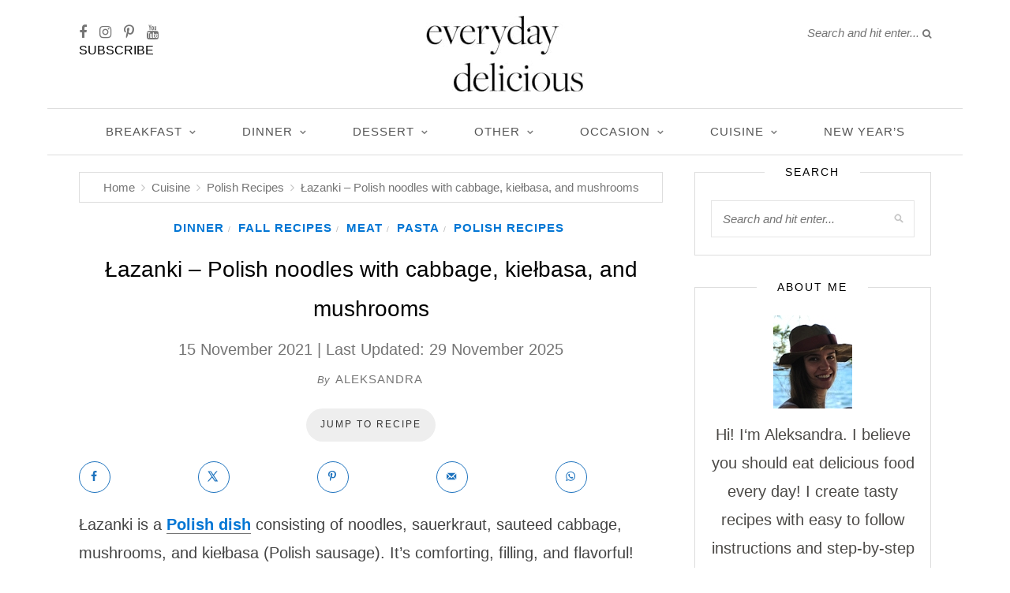

--- FILE ---
content_type: text/html; charset=UTF-8
request_url: https://www.everyday-delicious.com/lazanki-polish-noodles/
body_size: 46526
content:
<!DOCTYPE html>
<html lang="en-US">
<head>

  <meta charset="UTF-8">
  <meta http-equiv="X-UA-Compatible" content="IE=edge">
  <meta name="viewport" content="width=device-width, initial-scale=1">

  <link rel="profile" href="https://gmpg.org/xfn/11" />

  

  <link href='https://fonts.googleapis.com' rel='preconnect' crossorigin>
<link href='https://www.googletagmanager.com' rel='preconnect' crossorigin>
<link href='https://www.google-analytics.com' rel='preconnect' crossorigin>
<link href='https://stackpath.bootstrapcdn.com' rel='preconnect' crossorigin>
<script type="pmdelayedscript" data-cfasync="false" data-no-optimize="1" data-no-defer="1" data-no-minify="1">rm2Inited=!1;
function afterrm2(){if(!window.getWpmrJS){setTimeout(afterrm2,80);return}getWpmrJS()}

function lazyrm21(){
if(rm2Inited)return;var l=document.createElement('link');l.href='/wp-content/plugins/wp-recipe-maker/dist/public-modern.css';l.type='text/css';l.rel='stylesheet';l.media='screen';document.getElementsByTagName('head')[0].appendChild(l);
var l1=document.createElement('link');l1.href='https://www.everyday-delicious.com/wp-content/plugins/wp-recipe-maker-premium/dist/public-premium.css';l1.type='text/css';l1.rel='stylesheet';l1.media='screen';document.getElementsByTagName('head')[0].appendChild(l1);
afterrm2();
rm2Inited=!0;console.log('load css / js [ /wp-recipe-maker/templates/recipe/legacy/tastefully-simple/tastefully-simple.min.css ] [2x css /00x js ]')
}
var s_rm2='.wprm-recipe-container,.wprm-rating-stars';

function lazyrm2old1(){
var i=function(t){if(!t)return;var n=t.getBoundingClientRect();return 1699>n.top||-1699>n.top};if(rm2Inited||!i(document.querySelector(s_rm2)))return;lazyrm21()
}
function inviewrm2(){if(!'IntersectionObserver' in window||!('IntersectionObserverEntry' in window)||!('intersectionRatio' in window.IntersectionObserverEntry.prototype)){
document.addEventListener('resize',lazyrm2old1);
document.addEventListener('mousemove',lazyrm2old1);
document.addEventListener('scroll',function(){if(window.scrollY>244)lazyrm2old1()})
lazyrm2old1()
}else{
var Elsrm2=document.querySelectorAll(s_rm2);
var observerrm2=new IntersectionObserver(function(entries){
entries.forEach(function(e){
if(e.isIntersecting){
lazyrm21();
observerrm2.unobserve(e.target)
}})},{rootMargin:'929px'});Elsrm2.forEach(function(e){observerrm2.observe(e)})
}}
document.addEventListener('scroll',inviewrm2);document.addEventListener('mousemove',lazyrm2old1);
document.addEventListener('touchstart',lazyrm2old1);</script><script type="pmdelayedscript" data-cfasync="false" data-no-optimize="1" data-no-defer="1" data-no-minify="1">blgInited=!1;
function lazyblg1(){
var i=function(t){if(!t)return;var n=t.getBoundingClientRect();return 1888>n.top||-1888>n.top};if(blgInited||!i(document.querySelector('.blocks-gallery-item,.has-very-light-gray-color,[class^="wp-block-"]')))return;blgInited=!0;['touchstart','mousemove','resize'].forEach(function(e){window.removeEventListener(e,lazyblg1)});document.removeEventListener('scroll',sclazyblg1);console.log('load css/js [/wp-includes/css/dist/block-library/theme.min.css] [2/0]');
var l=document.createElement('link');l.href='/wp-includes/css/dist/block-library/theme.min.css';l.type='text/css';l.rel='stylesheet';l.media='screen';document.getElementsByTagName('head')[0].appendChild(l);
var l1=document.createElement('link');l1.href='/wp-includes/css/dist/block-library/style.min.css';l1.type='text/css';l1.rel='stylesheet';l1.media='screen';document.getElementsByTagName('head')[0].appendChild(l1);
}['touchstart','mousemove'].forEach(function(e){window.addEventListener(e,lazyblg1)});function sclazyblg1(){if(window.scrollY>53)lazyblg1()}document.addEventListener('scroll',sclazyblg1)</script><script type="pmdelayedscript" data-cfasync="false" data-no-optimize="1" data-no-defer="1" data-no-minify="1">wicInited=!1;
function lazywic1(){
var i=function(t){if(!t)return;var n=t.getBoundingClientRect();return 1888>n.top||-1888>n.top};if(wicInited||!i(document.querySelector('[class^="components-"]')))return;wicInited=!0;['touchstart','mousemove','resize'].forEach(function(e){window.removeEventListener(e,lazywic1)});document.removeEventListener('scroll',sclazywic1);console.log('load css/js [/wp-includes/css/dist/components/style.min.css] [1/0]');
var l=document.createElement('link');l.href='/wp-includes/css/dist/components/style.min.css';l.type='text/css';l.rel='stylesheet';l.media='screen';document.getElementsByTagName('head')[0].appendChild(l);
}['touchstart','mousemove'].forEach(function(e){window.addEventListener(e,lazywic1)});function sclazywic1(){if(window.scrollY>53)lazywic1()}document.addEventListener('scroll',sclazywic1)</script><meta name='robots' content='index, follow, max-image-preview:large, max-snippet:-1, max-video-preview:-1' />
<!-- Hubbub v.2.22.3 https://morehubbub.com/ -->
<meta property="og:locale" content="en_US" />
<meta property="og:type" content="article" />
<meta property="og:title" content="Łazanki - Polish noodles with cabbage, kiełbasa, and mushrooms" />
<meta property="og:description" content="Łazanki is a Polish dish consisting of noodles, sauerkraut, sauteed cabbage, mushrooms, and kiełbasa (Polish sausage). It&#039;s super delicious!" />
<meta property="og:url" content="https://www.everyday-delicious.com/lazanki-polish-noodles/" />
<meta property="og:site_name" content="Everyday Delicious" />
<meta property="og:updated_time" content="2025-11-29T20:46:58+00:00" />
<meta property="article:published_time" content="2021-11-15T20:58:27+00:00" />
<meta property="article:modified_time" content="2025-11-29T20:46:58+00:00" />
<meta name="twitter:card" content="summary_large_image" />
<meta name="twitter:title" content="Łazanki - Polish noodles with cabbage, kiełbasa, and mushrooms" />
<meta name="twitter:description" content="Łazanki is a Polish dish consisting of noodles, sauerkraut, sauteed cabbage, mushrooms, and kiełbasa (Polish sausage). It&#039;s super delicious!" />
<meta class="flipboard-article" content="Łazanki is a Polish dish consisting of noodles, sauerkraut, sauteed cabbage, mushrooms, and kiełbasa (Polish sausage). It&#039;s super delicious!" />
<meta property="fb:app_id" content="https://www.facebook.com/everyday.delicious.com.blog/" />
<meta property="og:image" content="https://www.everyday-delicious.com/wp-content/uploads/2021/11/lazanki-Polish-noodles-and-cabbage-everyday-delicious-2.jpg" />
<meta name="twitter:image" content="https://www.everyday-delicious.com/wp-content/uploads/2021/11/lazanki-Polish-noodles-and-cabbage-everyday-delicious-2.jpg" />
<meta property="og:image:width" content="1200" />
<meta property="og:image:height" content="1803" />
<!-- Hubbub v.2.22.3 https://morehubbub.com/ -->

	<!-- This site is optimized with the Yoast SEO plugin v23.0 - https://yoast.com/wordpress/plugins/seo/ -->
	<title>Łazanki - Polish noodles with cabbage, kiełbasa, and mushrooms</title><link rel='preload' href='https://stackpath.bootstrapcdn.com/font-awesome/4.7.0/fonts/fontawesome-webfont.woff2' as='font' type='font/woff2'><style id="perfmatters-used-css">#dpsp-content-top{margin-bottom:1.2em;}#dpsp-content-bottom{margin-top:1.2em;}.dpsp-networks-btns-wrapper{margin:0 !important;padding:0 !important;list-style:none !important;}.dpsp-networks-btns-wrapper:after{display:block;clear:both;height:0;content:"";}.dpsp-networks-btns-wrapper li{float:left;margin:0;padding:0;border:0;list-style-type:none !important;-webkit-transition:all .15s ease-in;-moz-transition:all .15s ease-in;-o-transition:all .15s ease-in;transition:all .15s ease-in;}.dpsp-networks-btns-wrapper li:before{display:none !important;}.dpsp-networks-btns-wrapper li:first-child{margin-left:0 !important;}.dpsp-networks-btns-wrapper .dpsp-network-btn{display:flex;position:relative;-moz-box-sizing:border-box;box-sizing:border-box;width:100%;min-width:40px;height:40px;max-height:40px;padding:0;border:2px solid;border-radius:0;box-shadow:none;font-family:Arial,sans-serif;font-size:14px;font-weight:700;line-height:36px;text-align:center;vertical-align:middle;text-decoration:none !important;text-transform:unset !important;cursor:pointer;-webkit-transition:all .15s ease-in;-moz-transition:all .15s ease-in;-o-transition:all .15s ease-in;transition:all .15s ease-in;}.dpsp-networks-btns-wrapper .dpsp-network-btn:focus,.dpsp-networks-btns-wrapper .dpsp-network-btn:hover{border:2px solid;outline:none;box-shadow:0 0 0 3px rgba(21,156,228,.4);box-shadow:0 0 0 3px var(--networkHover);}.dpsp-networks-btns-wrapper .dpsp-network-btn:after{display:block;clear:both;height:0;content:"";}.dpsp-size-small .dpsp-networks-btns-wrapper:not(.dpsp-networks-btns-sidebar) .dpsp-network-btn.dpsp-no-label .dpsp-network-icon{width:28px;}.dpsp-networks-btns-wrapper.dpsp-column-5 li{width:20%;}.dpsp-has-spacing .dpsp-networks-btns-wrapper.dpsp-column-5 li{width:18.4%;}.dpsp-networks-btns-wrapper.dpsp-column-5 li:nth-child(5n){margin-right:0;}.dpsp-shape-circle .dpsp-networks-btns-wrapper:not(.dpsp-networks-btns-sidebar) .dpsp-network-btn:not(.dpsp-no-label){padding-right:10px;}.dpsp-no-labels .dpsp-networks-btns-wrapper .dpsp-network-btn{padding:0 !important;text-align:center;}.dpsp-facebook{--networkAccent:#334d87;--networkColor:#3a579a;--networkHover:rgba(51,77,135,.4);}.dpsp-networks-btns-wrapper .dpsp-network-btn.dpsp-facebook{border-color:#3a579a;color:#3a579a;background:#3a579a;}.dpsp-networks-btns-wrapper .dpsp-network-btn.dpsp-facebook:not(:hover):not(:active){color:#3a579a;}.dpsp-networks-btns-wrapper .dpsp-network-btn.dpsp-facebook .dpsp-network-icon{border-color:#3a579a;color:#3a579a;background:#3a579a;}.dpsp-networks-btns-wrapper .dpsp-network-btn.dpsp-facebook .dpsp-network-icon .dpsp-network-icon-inner>svg{fill:var(--customNetworkColor,var(--networkColor,#3a579a));}.dpsp-networks-btns-wrapper .dpsp-network-btn.dpsp-facebook .dpsp-network-icon .dpsp-network-icon-inner>svg>svg{fill:var(--customNetworkColor,var(--networkColor,#3a579a));stroke:var(--customNetworkColor,var(--networkColor,#3a579a));stroke-width:1;}.dpsp-networks-btns-wrapper .dpsp-network-btn.dpsp-facebook:focus,.dpsp-networks-btns-wrapper .dpsp-network-btn.dpsp-facebook:focus .dpsp-network-icon,.dpsp-networks-btns-wrapper .dpsp-network-btn.dpsp-facebook:hover,.dpsp-networks-btns-wrapper .dpsp-network-btn.dpsp-facebook:hover .dpsp-network-icon{border-color:#334d87;color:#334d87;background:#334d87;}.dpsp-networks-btns-wrapper .dpsp-network-btn.dpsp-facebook:focus .dpsp-network-icon .dpsp-network-icon-inner>svg,.dpsp-networks-btns-wrapper .dpsp-network-btn.dpsp-facebook:hover .dpsp-network-icon .dpsp-network-icon-inner>svg{fill:#334d87;}.dpsp-networks-btns-wrapper .dpsp-network-btn.dpsp-facebook:focus .dpsp-network-icon .dpsp-network-icon-inner>svg>svg,.dpsp-networks-btns-wrapper .dpsp-network-btn.dpsp-facebook:hover .dpsp-network-icon .dpsp-network-icon-inner>svg>svg{fill:var(--customNetworkHoverColor,var(--networkHover,#334d87));stroke:var(--customNetworkHoverColor,var(--networkHover,#334d87));}.dpsp-x{--networkAccent:#000;--networkColor:#000;--networkHover:rgba(0,0,0,.4);}.dpsp-networks-btns-wrapper .dpsp-network-btn.dpsp-x{border-color:#000;color:#000;background:#000;}.dpsp-networks-btns-wrapper .dpsp-network-btn.dpsp-x:not(:hover):not(:active){color:#000;}.dpsp-networks-btns-wrapper .dpsp-network-btn.dpsp-x .dpsp-network-icon{border-color:#000;color:#000;background:#000;}.dpsp-networks-btns-wrapper .dpsp-network-btn.dpsp-x .dpsp-network-icon .dpsp-network-icon-inner>svg{fill:var(--customNetworkColor,var(--networkColor,#000));}.dpsp-networks-btns-wrapper .dpsp-network-btn.dpsp-x .dpsp-network-icon .dpsp-network-icon-inner>svg>svg{fill:var(--customNetworkColor,var(--networkColor,#000));stroke:var(--customNetworkColor,var(--networkColor,#000));stroke-width:1;}.dpsp-networks-btns-wrapper .dpsp-network-btn.dpsp-x:focus,.dpsp-networks-btns-wrapper .dpsp-network-btn.dpsp-x:focus .dpsp-network-icon,.dpsp-networks-btns-wrapper .dpsp-network-btn.dpsp-x:hover,.dpsp-networks-btns-wrapper .dpsp-network-btn.dpsp-x:hover .dpsp-network-icon{border-color:#000;color:#000;background:#000;}.dpsp-networks-btns-wrapper .dpsp-network-btn.dpsp-x:focus .dpsp-network-icon .dpsp-network-icon-inner>svg,.dpsp-networks-btns-wrapper .dpsp-network-btn.dpsp-x:hover .dpsp-network-icon .dpsp-network-icon-inner>svg{fill:#000;}.dpsp-networks-btns-wrapper .dpsp-network-btn.dpsp-x:focus .dpsp-network-icon .dpsp-network-icon-inner>svg>svg,.dpsp-networks-btns-wrapper .dpsp-network-btn.dpsp-x:hover .dpsp-network-icon .dpsp-network-icon-inner>svg>svg{fill:var(--customNetworkHoverColor,var(--networkHover,#000));stroke:var(--customNetworkHoverColor,var(--networkHover,#000));}.dpsp-pinterest{--networkAccent:#b31e24;--networkColor:#c92228;--networkHover:rgba(179,30,36,.4);}.dpsp-networks-btns-wrapper .dpsp-network-btn.dpsp-pinterest{border-color:#c92228;color:#c92228;background:#c92228;}.dpsp-networks-btns-wrapper .dpsp-network-btn.dpsp-pinterest:not(:hover):not(:active){color:#c92228;}.dpsp-networks-btns-wrapper .dpsp-network-btn.dpsp-pinterest .dpsp-network-icon{border-color:#c92228;color:#c92228;background:#c92228;}.dpsp-networks-btns-wrapper .dpsp-network-btn.dpsp-pinterest .dpsp-network-icon .dpsp-network-icon-inner>svg{fill:var(--customNetworkColor,var(--networkColor,#c92228));}.dpsp-networks-btns-wrapper .dpsp-network-btn.dpsp-pinterest .dpsp-network-icon .dpsp-network-icon-inner>svg>svg{fill:var(--customNetworkColor,var(--networkColor,#c92228));stroke:var(--customNetworkColor,var(--networkColor,#c92228));stroke-width:1;}.dpsp-networks-btns-wrapper .dpsp-network-btn.dpsp-pinterest:focus,.dpsp-networks-btns-wrapper .dpsp-network-btn.dpsp-pinterest:focus .dpsp-network-icon,.dpsp-networks-btns-wrapper .dpsp-network-btn.dpsp-pinterest:hover,.dpsp-networks-btns-wrapper .dpsp-network-btn.dpsp-pinterest:hover .dpsp-network-icon{border-color:#b31e24;color:#b31e24;background:#b31e24;}.dpsp-networks-btns-wrapper .dpsp-network-btn.dpsp-pinterest:focus .dpsp-network-icon .dpsp-network-icon-inner>svg,.dpsp-networks-btns-wrapper .dpsp-network-btn.dpsp-pinterest:hover .dpsp-network-icon .dpsp-network-icon-inner>svg{fill:#b31e24;}.dpsp-networks-btns-wrapper .dpsp-network-btn.dpsp-pinterest:focus .dpsp-network-icon .dpsp-network-icon-inner>svg>svg,.dpsp-networks-btns-wrapper .dpsp-network-btn.dpsp-pinterest:hover .dpsp-network-icon .dpsp-network-icon-inner>svg>svg{fill:var(--customNetworkHoverColor,var(--networkHover,#b31e24));stroke:var(--customNetworkHoverColor,var(--networkHover,#b31e24));}.dpsp-whatsapp{--networkAccent:#21c960;--networkColor:#25d366;--networkHover:rgba(33,201,96,.4);}.dpsp-networks-btns-wrapper .dpsp-network-btn.dpsp-whatsapp{border-color:#25d366;color:#25d366;background:#25d366;}.dpsp-networks-btns-wrapper .dpsp-network-btn.dpsp-whatsapp:not(:hover):not(:active){color:#25d366;}.dpsp-networks-btns-wrapper .dpsp-network-btn.dpsp-whatsapp .dpsp-network-icon{border-color:#25d366;color:#25d366;background:#25d366;}.dpsp-networks-btns-wrapper .dpsp-network-btn.dpsp-whatsapp .dpsp-network-icon .dpsp-network-icon-inner>svg{fill:var(--customNetworkColor,var(--networkColor,#25d366));}.dpsp-networks-btns-wrapper .dpsp-network-btn.dpsp-whatsapp .dpsp-network-icon .dpsp-network-icon-inner>svg>svg{fill:var(--customNetworkColor,var(--networkColor,#25d366));stroke:var(--customNetworkColor,var(--networkColor,#25d366));stroke-width:1;}.dpsp-networks-btns-wrapper .dpsp-network-btn.dpsp-whatsapp:focus,.dpsp-networks-btns-wrapper .dpsp-network-btn.dpsp-whatsapp:focus .dpsp-network-icon,.dpsp-networks-btns-wrapper .dpsp-network-btn.dpsp-whatsapp:hover,.dpsp-networks-btns-wrapper .dpsp-network-btn.dpsp-whatsapp:hover .dpsp-network-icon{border-color:#21c960;color:#21c960;background:#21c960;}.dpsp-networks-btns-wrapper .dpsp-network-btn.dpsp-whatsapp:focus .dpsp-network-icon .dpsp-network-icon-inner>svg,.dpsp-networks-btns-wrapper .dpsp-network-btn.dpsp-whatsapp:hover .dpsp-network-icon .dpsp-network-icon-inner>svg{fill:#21c960;}.dpsp-networks-btns-wrapper .dpsp-network-btn.dpsp-whatsapp:focus .dpsp-network-icon .dpsp-network-icon-inner>svg>svg,.dpsp-networks-btns-wrapper .dpsp-network-btn.dpsp-whatsapp:hover .dpsp-network-icon .dpsp-network-icon-inner>svg>svg{fill:var(--customNetworkHoverColor,var(--networkHover,#21c960));stroke:var(--customNetworkHoverColor,var(--networkHover,#21c960));}.dpsp-email{--networkAccent:#239e57;--networkColor:#27ae60;--networkHover:rgba(35,158,87,.4);}.dpsp-networks-btns-wrapper .dpsp-network-btn.dpsp-email{border-color:#27ae60;color:#27ae60;background:#27ae60;}.dpsp-networks-btns-wrapper .dpsp-network-btn.dpsp-email:not(:hover):not(:active){color:#27ae60;}.dpsp-networks-btns-wrapper .dpsp-network-btn.dpsp-email .dpsp-network-icon{border-color:#27ae60;color:#27ae60;background:#27ae60;}.dpsp-networks-btns-wrapper .dpsp-network-btn.dpsp-email .dpsp-network-icon .dpsp-network-icon-inner>svg{fill:var(--customNetworkColor,var(--networkColor,#27ae60));}.dpsp-networks-btns-wrapper .dpsp-network-btn.dpsp-email .dpsp-network-icon .dpsp-network-icon-inner>svg>svg{fill:var(--customNetworkColor,var(--networkColor,#27ae60));stroke:var(--customNetworkColor,var(--networkColor,#27ae60));stroke-width:1;}.dpsp-networks-btns-wrapper .dpsp-network-btn.dpsp-email:focus,.dpsp-networks-btns-wrapper .dpsp-network-btn.dpsp-email:focus .dpsp-network-icon,.dpsp-networks-btns-wrapper .dpsp-network-btn.dpsp-email:hover,.dpsp-networks-btns-wrapper .dpsp-network-btn.dpsp-email:hover .dpsp-network-icon{border-color:#239e57;color:#239e57;background:#239e57;}.dpsp-networks-btns-wrapper .dpsp-network-btn.dpsp-email:focus .dpsp-network-icon .dpsp-network-icon-inner>svg,.dpsp-networks-btns-wrapper .dpsp-network-btn.dpsp-email:hover .dpsp-network-icon .dpsp-network-icon-inner>svg{fill:#239e57;}.dpsp-networks-btns-wrapper .dpsp-network-btn.dpsp-email:focus .dpsp-network-icon .dpsp-network-icon-inner>svg>svg,.dpsp-networks-btns-wrapper .dpsp-network-btn.dpsp-email:hover .dpsp-network-icon .dpsp-network-icon-inner>svg>svg{fill:var(--customNetworkHoverColor,var(--networkHover,#239e57));stroke:var(--customNetworkHoverColor,var(--networkHover,#239e57));}.dpsp-shape-circle .dpsp-network-btn{border-radius:30px;}.dpsp-shape-circle .dpsp-network-btn .dpsp-network-icon{overflow:hidden;border-radius:30px;}.dpsp-has-spacing .dpsp-networks-btns-wrapper li{margin-right:2%;margin-bottom:10px;margin-left:0 !important;}.dpsp-size-small .dpsp-networks-btns-wrapper:not(.dpsp-networks-btns-sidebar):not(.dpsp-networks-btns-sticky-bar) .dpsp-network-btn{min-width:32px;height:32px;max-height:32px;line-height:28px;}.dpsp-size-small .dpsp-networks-btns-wrapper:not(.dpsp-networks-btns-sidebar):not(.dpsp-networks-btns-sticky-bar) .dpsp-network-btn.dpsp-no-label .dpsp-network-icon{width:32px;}.dpsp-size-small .dpsp-networks-btns-wrapper:not(.dpsp-networks-btns-sidebar):not(.dpsp-networks-btns-sticky-bar) .dpsp-network-btn .dpsp-network-icon{width:32px;height:32px;line-height:28px;}.dpsp-size-small .dpsp-networks-btns-wrapper:not(.dpsp-networks-btns-sidebar):not(.dpsp-networks-btns-sticky-bar) .dpsp-network-btn .dpsp-network-icon-inner{height:28px;}.dpsp-size-medium .dpsp-networks-btns-sidebar .dpsp-network-btn{min-width:45px;height:45px;max-height:45px;padding-left:0;line-height:41px;}.dpsp-size-medium .dpsp-networks-btns-sidebar .dpsp-network-btn .dpsp-network-icon{width:45px;line-height:41px;}@media print{#dpsp-content-bottom,#dpsp-content-top,#dpsp-floating-sidebar,#dpsp-pop-up,#dpsp-pop-up-overlay,#dpsp-sticky-bar-wrapper,.dpsp-share-text{display:none !important;}}#dpsp-floating-sidebar{position:fixed;top:50%;transform:translateY(-50%);z-index:9998;}#dpsp-floating-sidebar.dpsp-position-left{left:0;}.dpsp-networks-btns-wrapper.dpsp-networks-btns-sidebar li{float:none;margin-left:0;}.dpsp-networks-btns-wrapper.dpsp-networks-btns-sidebar .dpsp-network-btn{width:40px;padding:0;}.dpsp-networks-btns-wrapper.dpsp-networks-btns-sidebar .dpsp-network-btn .dpsp-network-icon{border-color:transparent !important;background:transparent !important;}.dpsp-size-medium .dpsp-networks-btns-sidebar .dpsp-network-btn .dpsp-network-icon-inner{height:41px;}#dpsp-floating-sidebar.dpsp-no-animation{display:none;}#dpsp-floating-sidebar.dpsp-position-left.dpsp-shape-circle{left:12px;}.dpsp-bottom-spacing .dpsp-networks-btns-sidebar .dpsp-network-btn{margin-bottom:6px;}#dpsp-floating-sidebar .dpsp-networks-btns-wrapper li{position:relative;overflow:visible;}.dpsp-networks-btns-wrapper .dpsp-network-btn .dpsp-network-icon{display:block;position:relative;top:-2px;left:-2px;-moz-box-sizing:border-box;box-sizing:border-box;width:40px;height:40px;border:2px solid;font-size:14px;line-height:36px;text-align:center;-webkit-transition:all .15s ease-in;-moz-transition:all .15s ease-in;-o-transition:all .15s ease-in;transition:all .15s ease-in;align-self:start;flex:0 0 auto;}.dpsp-icon-total-share svg,.dpsp-network-icon .dpsp-network-icon-inner svg{position:relative;overflow:visible;width:auto;max-height:14px;transition:fill .15s ease-in-out;}.dpsp-icon-total-share,.dpsp-network-icon-inner{display:flex;align-items:center;justify-content:center;}.dpsp-network-icon-inner{height:36px;transition:all .2s ease;}.dpsp-networks-btns-wrapper.dpsp-has-button-icon-animation .dpsp-network-btn:hover .dpsp-network-icon-inner{transition:all .2s cubic-bezier(.62,3.15,.4,-.64);transform:scale(1.5);}.dpsp-email-save-this-tool,.wp-block-social-pug-save-this{clear:both;border:1px solid #333;padding:20px;margin:25px 0;display:flex;box-shadow:0 0 0 max(100vh,100vw) hsla(0,0%,100%,0);transition:box-shadow .7s;}.hubbub-save-this-afterform p,.hubbub-save-this-form,.hubbub-save-this-heading{margin:0;padding:0;}.hubbub-save-this-heading{text-align:center;}.dpsp-email-save-this-tool p{margin:5px .2rem;text-align:center;}.hubbub-save-this-submit-button-paragraph-wrapper{margin-top:5px;}.hubbub-save-this-message{padding:5px 0;}.hubbub-save-this-form-wrapper{flex:75%;}input.hubbub-block-save-this-submit-button,input:disabled.hubbub-block-save-this-submit-button{border-radius:.33rem;border-color:var(--wp--preset--color--contrast);border-width:0;font-family:inherit;font-size:var(--wp--preset--font-size--small);font-style:normal;font-weight:500;line-height:inherit;padding:.6rem 1rem;text-decoration:none;}input.hubbub-block-save-this-text-control{max-width:400px;width:90%;border-radius:.33rem;padding:calc(.667em + 2px);border:1px solid #949494;color:#000;}input.hubbub-block-save-this-text-control::placeholder{color:#767676;}input.hubbub-block-save-this-snare,input.hubbub-save-this-snare{display:none;}.dpsp-networks-btns-sidebar .dpsp-network-btn,.dpsp-networks-btns-sidebar .dpsp-network-btn .dpsp-network-icon{border-color:transparent;background:transparent;}.dpsp-networks-btns-sidebar .dpsp-network-btn:focus,.dpsp-networks-btns-sidebar .dpsp-network-btn:hover{border-color:transparent;}.dpsp-networks-btns-sidebar .dpsp-network-btn:focus .dpsp-network-icon,.dpsp-networks-btns-sidebar .dpsp-network-btn:hover .dpsp-network-icon{border-color:transparent;background:transparent;}.dpsp-button-style-7 .dpsp-networks-btns-wrapper .dpsp-network-btn{background:transparent;}.dpsp-button-style-7 .dpsp-networks-btns-wrapper .dpsp-network-btn.dpsp-no-label{border-color:transparent;}.dpsp-button-style-7 .dpsp-networks-btns-wrapper .dpsp-network-btn .dpsp-network-icon{background:transparent;}.dpsp-button-style-7 .dpsp-networks-btns-wrapper .dpsp-network-btn.dpsp-no-label:not(.dpsp-has-count){max-width:32px;}.dpsp-button-style-7 .dpsp-networks-btns-wrapper .dpsp-network-btn:focus,.dpsp-button-style-7 .dpsp-networks-btns-wrapper .dpsp-network-btn:hover{background:transparent !important;}.dpsp-button-style-7 .dpsp-networks-btns-wrapper .dpsp-network-btn:focus .dpsp-network-icon .dpsp-network-icon-inner>svg,.dpsp-button-style-7 .dpsp-networks-btns-wrapper .dpsp-network-btn:hover .dpsp-network-icon .dpsp-network-icon-inner>svg{fill:#fff !important;stroke:#fff;}.dpsp-button-style-7 .dpsp-networks-btns-wrapper .dpsp-network-btn.dpsp-size-small .dpsp-networks-btns-wrapper .dpsp-network-btn,.dpsp-button-style-7 .dpsp-networks-btns-wrapper .dpsp-network-btn.dpsp-size-small .dpsp-networks-btns-wrapper .dpsp-network-btn.dpsp-no-label:not(.dpsp-has-count){max-width:32px;}.dpsp-button-style-8 .dpsp-networks-btns-wrapper .dpsp-network-btn{border-color:transparent;background:transparent;}.dpsp-button-style-8 .dpsp-networks-btns-wrapper .dpsp-network-btn.dpsp-no-label:not(.dpsp-has-count){max-width:40px;}.dpsp-button-style-8 .dpsp-networks-btns-wrapper .dpsp-network-btn:focus,.dpsp-button-style-8 .dpsp-networks-btns-wrapper .dpsp-network-btn:focus .dpsp-network-icon,.dpsp-button-style-8 .dpsp-networks-btns-wrapper .dpsp-network-btn:hover,.dpsp-button-style-8 .dpsp-networks-btns-wrapper .dpsp-network-btn:hover .dpsp-network-icon{border-color:transparent;background:transparent;}.dpsp-button-style-8 .dpsp-networks-btns-wrapper .dpsp-network-btn:focus .dpsp-network-icon .dpsp-network-icon-inner>svg,.dpsp-button-style-8 .dpsp-networks-btns-wrapper .dpsp-network-btn:hover .dpsp-network-icon .dpsp-network-icon-inner>svg{fill:var(--customNetworkHoverColor,var(--networkAccent)) !important;stroke:var(--customNetworkHoverColor,var(--networkAccent)) !important;}.dpsp-button-style-8 .dpsp-networks-btns-wrapper .dpsp-network-btn:focus .dpsp-network-icon .dpsp-network-icon-inner>svg>svg,.dpsp-button-style-8 .dpsp-networks-btns-wrapper .dpsp-network-btn:hover .dpsp-network-icon .dpsp-network-icon-inner>svg>svg{fill:#fff;stroke:#fff;}.dpsp-button-style-8 .dpsp-networks-btns-wrapper .dpsp-network-btn .dpsp-network-icon{border-color:transparent;background:transparent;}.dpsp-button-style-8 .dpsp-networks-btns-wrapper:not(.dpsp-networks-btns-sidebar) .dpsp-network-btn .dpsp-network-icon{margin-right:-10px;}.dpsp-button-style-8.dpsp-size-small .dpsp-networks-btns-wrapper .dpsp-network-btn.dpsp-no-label:not(.dpsp-has-count){max-width:32px;}.screen-reader-text{clip:rect(1px,1px,1px,1px);position:absolute !important;}.screen-reader-text:active,.screen-reader-text:focus,.screen-reader-text:hover{background-color:#f1f1f1;border-radius:3px;box-shadow:0 0 2px 2px rgba(0,0,0,.6);clip:auto !important;color:#21759b;display:block;font-size:14px;font-weight:700;height:auto;left:5px;line-height:normal;padding:15px 23px 14px;text-decoration:none;top:5px;width:auto;z-index:100000;}@font-face{font-display:swap;font-family:wp-show-posts;src:url("https://www.everyday-delicious.com/wp-content/plugins/wp-show-posts-pro/css/../fonts/wp-show-posts.eot?ka575c");src:url("https://www.everyday-delicious.com/wp-content/plugins/wp-show-posts-pro/css/../fonts/wp-show-posts.eot?ka575c#iefix") format("embedded-opentype"),url("https://www.everyday-delicious.com/wp-content/plugins/wp-show-posts-pro/css/../fonts/wp-show-posts.ttf?ka575c") format("truetype"),url("https://www.everyday-delicious.com/wp-content/plugins/wp-show-posts-pro/css/../fonts/wp-show-posts.woff?ka575c") format("woff"),url("https://www.everyday-delicious.com/wp-content/plugins/wp-show-posts-pro/css/../fonts/wp-show-posts.svg?ka575c#wp-show-posts") format("svg");font-weight:400;font-style:normal;}*,html,body,div,dl,dt,dd,ul,ol,li,h1,h2,h3,h4,h5,h6,pre,form,label,fieldset,input,p,blockquote,th,td{margin:0;padding:0;}fieldset,img{border:0;}address,caption,cite,code,dfn,em,strong,th,var{font-style:normal;font-weight:normal;}ol,ul,li{list-style:none;}h1,h2,h3,h4,h5,h6{font-size:100%;font-weight:normal;}strong{font-weight:bold;}a img{border:none;}strong,b,strong *,b *{font-weight:bold;}em,i,em *,i *{font-style:italic;}*,*:before,*:after{-webkit-box-sizing:border-box;-moz-box-sizing:border-box;box-sizing:border-box;-webkit-font-smoothing:antialiased;-moz-osx-font-smoothing:grayscale;}html{overflow-x:hidden;}body{background-color:#f7f7f3;font-family:"Source Sans Pro",sans-serif;font-size:14px;color:#4c4a47;}h1,h2,h3,h4,h5,h6,.post-entry blockquote p,.entry-content blockquote p,.more-link,.by,.item-related span.date,.side-pop-content span.date,#top-search input{font-family:"Crimson Text",sans-serif;}p{font-size:14px;line-height:24px;}a{color:#95af7e;text-decoration:none;}input,textarea,.subscribe-box h4,.author-content h5 a,.block-heading,.thecomment .comment-text h6.author,.thecomment .comment-text h6.author a,#respond  h3,.post-entry .recipe-title,.widget-title,.promo-overlay  h4,.instagram-title,.index-heading,.archive-box h1{font-family:"Source Sans Pro",sans-serif;}#wrapper{width:1160px;margin:0 auto;background-color:#fff;box-shadow:0 0 5px 5px rgba(200,200,200,.05);border-radius:10px;margin-top:30px;}.container{width:1080px;margin:0 auto;}#content{width:100%;padding-top:45px;}#main{width:740px;float:left;}#sidebar{width:300px;float:right;margin-top:9px;}#header{padding:65px 0 60px;position:relative;border-radius:10px 10px 0px 0px;}#logo{text-align:center;}#logo img{max-width:100%;height:auto;}#top-social{position:absolute;top:22px;left:40px;}#top-social a,#mobile-social a{color:#b5b5b5;font-size:12px;margin-right:8px;}#top-social a:hover,#mobile-social a:hover{color:#000;}#mobile-social{position:absolute;right:20px;top:20px;display:none;}#top-search{position:absolute;top:22px;right:40px;}#top-search input{background:none;border:none;width:140px;padding:0;font-style:italic;font-size:13px;}#top-search i{font-size:12px;color:#bbb;}#navigation{border-top:1px solid;border-bottom:1px solid;border-color:#eae8e0;background:#fff;height:60px;z-index:9999;position:relative;}#nav-wrapper .menu{text-align:center;}#nav-wrapper .menu li{display:inline-block;margin:0 28px;position:relative;}#nav-wrapper .menu li a{font-size:13px;text-transform:uppercase;letter-spacing:1px;color:#65625d;line-height:58px;display:block;}#nav-wrapper .menu li.current-menu-item > a,#nav-wrapper .menu li > a:hover{color:#444;}#nav-wrapper .menu > li.menu-item-has-children > a:after{font-family:"Font Awesome 5 Free";content:"";margin-left:9px;font-weight:700;color:#b5b5b5;font-size:12px;}#nav-wrapper .menu .sub-menu,#nav-wrapper .menu .children{background-color:#fff;display:none;padding:0;position:absolute;margin-top:0;left:0;z-index:99999;text-align:left;border:1px solid;border-bottom:none;border-color:#e5e5e5;}#nav-wrapper ul.menu ul a,#nav-wrapper .menu ul ul a{color:#827e79;margin:0;font-size:11px;padding:6px 10px;min-width:170px;line-height:20px;-o-transition:.25s;-ms-transition:.25s;-moz-transition:.25s;-webkit-transition:.25s;transition:.25s;border-bottom:1px solid;border-top:none;border-color:#e5e5e5;}#nav-wrapper ul.menu ul li,#nav-wrapper .menu ul ul li{padding-right:0;margin-right:0;margin-left:0;}#nav-wrapper ul.menu ul a:hover,#nav-wrapper .menu ul ul a:hover{background:#f7f7f7;color:#827e79;}#nav-wrapper ul.menu li:hover > ul,#nav-wrapper .menu ul li:hover > ul{display:block;}#nav-wrapper .menu .sub-menu ul,#nav-wrapper .menu .children ul{left:100%;top:0;margin-top:-1px;}.widget.widget_mc4wp_form_widget{padding:0;border:none;}.widget.widget_mc4wp_form_widget .widget-title{display:none;}.subscribe-box{background:#f4f4f4;padding:28px 28px 26px;overflow:hidden;}.subscribe-text{float:left;width:50%;}.subscribe-box h4{text-transform:uppercase;color:#333;font-size:16px;letter-spacing:1px;font-weight:700;margin-bottom:3px;margin-top:-3px;}.subscribe-box h4:before{font-family:"Font Awesome 5 Free";content:"";font-weight:400;font-size:16px;margin-right:6px;}.subscribe-box p{color:#999;font-size:14px;}.subscribe-form{float:right;width:50%;text-align:right;}.subscribe-box input{background:#fefefe;border:none;padding:12px 16px;width:50%;font-style:italic;box-sizing:content-box;}.subscribe-box ::-webkit-input-placeholder{color:#999;}.subscribe-box input[type=submit]{width:auto;background:#95af7e;color:#fff;font-size:12px;letter-spacing:2.5px;text-transform:uppercase;font-style:normal;margin-left:10px;padding:12px 20px;border-radius:0;margin-top:0;}.subscribe-box input[type=submit]:hover{background:#333;color:#fff;}.subscribe-box input:focus{outline:none;border:none;}#sidebar .subscribe-box{padding:32px 28px;}#sidebar .subscribe-text{float:none;width:100%;text-align:center;}#sidebar .subscribe-form{float:none;width:100%;text-align:center;}#sidebar .subscribe-box input{width:100%;box-sizing:border-box;margin-bottom:12px;}#sidebar .subscribe-box input[type=submit]{width:100%;margin-left:0;margin-bottom:0;}#sidebar .subscribe-box p{margin-bottom:20px;font-size:13px;}#sidebar .subscribe-box h4{margin-bottom:4px;}.post{margin-bottom:60px;}.post-header{text-align:center;margin-bottom:20px;}.post-header h2,.post-header h1{margin-bottom:5px;}.post-header h2 a,.post-header h1{font-size:28px;color:#000;}.post-header h2 a:hover{opacity:.7;}.post-header .cat{margin-bottom:5px;display:block;}.post-header .cat a{font-size:11px;text-transform:uppercase;letter-spacing:1px;margin:0 5px 0 4px;}.post-header .cat a:first-of-type{margin-left:0;}.post-header .cat a:hover{text-decoration:underline;}.post-header .cat span{font-size:10px;color:#b5b5b5;}.post-header .title-date{margin-top:8px;display:block;}.post-header .title-date a{color:#999;}.post-entry p{margin-bottom:20px;}.post-entry h1,.post-entry h2,.post-entry h3,.post-entry h4,.post-entry h5,.post-entry h6{color:#000;margin-bottom:12px;}.post-entry h1{font-size:28px;}.post-entry h2{font-size:25px;}.post-entry h3{font-size:22px;}.post-entry h4{font-size:19px;}.post-entry h6{font-size:15px;}.post-entry a:hover,.entry-content a:hover{text-decoration:underline;}.post-entry ul,.post-entry ol,.entry-content ul,.entry-content ol{padding-left:45px;margin-bottom:20px;}.post-entry ul li,.entry-content ul li{margin-bottom:12px;list-style:square;}.post-entry img,.entry-content img{max-width:100%;height:auto;}.post-meta{overflow:hidden;border-top:1px solid #e8e8e8;border-bottom:4px double #e5e5e5;padding-bottom:13px;padding-top:13px;margin-top:25px;clear:both;}.meta-info{float:left;}.meta-text{font-size:12px;text-transform:uppercase;font-weight:400;color:#999;margin-right:3px;letter-spacing:1px;}.meta-text a{color:#999;}.by{font-size:13px;font-style:italic;color:#999;margin-right:1px;}.meta-comments{float:right;margin-left:20px;}.meta-comments a{font-size:13px;color:#a5a5a5;}.meta-comments i{margin-left:3px;font-size:12px;}.meta-comments a:hover{color:#000;}.post-share{float:right;}.post-share a{margin-left:10px;font-size:12px;color:#a5a5a5;}.post-share a:hover{color:#000;}.author-img{float:left;margin-right:25px;}.author-img img{border-radius:50%;}.post-related{margin-top:35px;overflow:hidden;}.block-heading{margin-bottom:18px;font-size:13px;text-transform:uppercase;letter-spacing:2px;text-align:center;color:#888;}.item-related{width:230px;float:left;margin-right:25px;}.item-related:last-child{margin-right:0;}.item-related img{margin-bottom:7px;width:100%;height:auto;}.item-related h3{margin-bottom:10px;text-align:center;width:90%;margin-left:auto;margin-right:auto;}.item-related h3 a{font-size:16px;color:#000;}.item-related h3 a:hover{text-decoration:underline;}.item-related span.date{font-size:14px;color:#999;font-style:italic;display:block;text-align:center;}.post-pagination{overflow:hidden;margin-top:30px;margin-bottom:-4px;}.post-pagination a{font-size:13px;}.post-pagination a:hover{color:#000;}.post-pagination i{color:#ccc;}.post-comments{margin-bottom:50px;margin-top:50px;}.comments{margin-bottom:40px;}.thecomment{border-bottom:1px dotted #e8e8e8;padding-bottom:34px;margin-bottom:34px;}.thecomment .author-img{float:left;margin-right:20px;}.thecomment .author-img img{border-radius:50%;}.thecomment .comment-text{overflow:hidden;}.thecomment .comment-text p{margin-bottom:18px;}.thecomment .comment-text p:last-child{margin-bottom:0;}.thecomment .comment-text h6.author,.thecomment .comment-text h6.author a{display:block;font-size:13px;font-weight:600;text-transform:uppercase;letter-spacing:1px;margin-bottom:4px;color:#000;}.bypostauthor .thecomment .comment-text span.author,.bypostauthor .thecomment .comment-text span.author a{font-weight:700;}.thecomment .comment-text span.author a:hover{text-decoration:underline;}.thecomment .comment-text span.date{font-size:12px;color:#999;font-style:italic;display:block;margin-bottom:10px;}.post-comments span.reply a{float:right;font-size:10px;background-color:#aaa;color:#fff;padding:3px 8px 4px 8px;border-radius:10px;margin-left:7px;-o-transition:.3s;-ms-transition:.3s;-moz-transition:.3s;-webkit-transition:.3s;transition:.3s;}.post-comments span.reply a:hover{opacity:.8;}.post-comments ul.children{margin:0 0 0 55px;}.post-comments ul.children li.thecomment{margin:0 0 8px 0;}#respond{margin-bottom:20px;overflow:hidden;}#respond  h3{font-size:12px;color:#999;margin-bottom:20px;letter-spacing:2px;text-transform:uppercase;}#respond h3 a{color:#000;display:inline-block;}#respond h3 small a{text-transform:uppercase;font-size:11px;background:#333;color:#fff;padding:4px 6px 5px;border-radius:3px;margin-left:7px;letter-spacing:1px;-o-transition:.3s;-ms-transition:.3s;-moz-transition:.3s;-webkit-transition:.3s;transition:.3s;}#respond h3 small a:hover{opacity:.8;}#respond label{color:#888;width:80px;font-size:13px;display:inline-block;font-weight:300;font-style:italic;}#respond input{padding:8px 10px;margin-right:10px;color:#999;margin-bottom:15px;font-size:11px;width:250px;}#respond input:focus{outline:none;}#respond textarea{padding:14px;height:130px;font-size:13px;color:#777;margin-bottom:14px;line-height:20px;}#respond textarea:focus{outline:none;}#respond #submit{padding:10px 18px 11px;width:auto;font-size:10px;margin-top:0;}#respond #submit:hover{background:#333;color:#fff;}.widget{background:transparent;border:1px solid;border-color:#ddd;padding:25px 20px 22px;display:block;position:relative;margin-bottom:40px;box-sizing:border-box;}.widget:before,.widget:after{content:"";display:table;}.widget-title{text-transform:uppercase;letter-spacing:2px;color:#000;background:#fff;font-size:11px;font-weight:400;position:relative;top:-26px;left:0;display:table;overflow:hidden;width:100%;border-bottom:none;text-align:center;white-space:nowrap;-webkit-transform:translateY(-50%);-moz-transform:translateY(-50%);-ms-transform:translateY(-50%);-o-transform:translateY(-50%);transform:translateY(-50%);margin-top:0;margin-bottom:-15px;}.widget-title:before,.widget-title:after{position:relative;top:50%;display:table-cell;width:50%;height:1px;border-top:1px solid;border-color:#ddd;content:"";-webkit-transform:translate(0,50%);-moz-transform:translate(0,50%);-ms-transform:translate(0,50%);-o-transform:translate(0,50%);transform:translate(0,50%);}.widget-title:before{right:26px;}.widget-title:after{left:26px;}.widget img{max-width:100%;vertical-align:middle;height:auto;}.widget .screen-reader-text{display:none;}.widget a:hover{text-decoration:underline;}.widget ul li{margin-bottom:10px;}.widget ul li:last-child{margin-bottom:0;padding-bottom:0;border-bottom:none;}.widget ul li a{color:#000;font-size:14px;}.about-widget{text-align:center;}.about-img img{max-width:100%;margin-bottom:15px;}.about-widget p{margin-bottom:18px;}.promo-item{display:table;width:100%;background-size:cover;background-repeat:no-repeat;background-position:center center;-moz-box-sizing:border-box;-webkit-box-sizing:border-box;box-sizing:border-box;padding:14px;position:relative;}.promo-item a{position:absolute;width:100%;height:100%;top:0;left:0;}.widget #searchform input#s{border:1px solid #e5e5e5;background:#fff url("https://www.everyday-delicious.com/wp-content/themes/sprout-spoon/img/searchsubmit.png") no-repeat 96% 13px;padding:14px 14px;font-size:12px;font-style:italic;color:#999;width:280px;}.widget #searchform #s:focus{outline:none;}.widget #searchform input#s{width:100%;box-sizing:border-box;}.widget #searchform i{display:none;}.widget ul.menu li ul,.widget ul.children li{padding-left:15px;margin-top:9px;}#footer{margin-top:40px;clear:both;}#instagram-footer{text-align:center;overflow:hidden;position:relative;margin-bottom:-1px;clear:both;}#footer-social{text-align:center;padding:30px 0;border-top:1px solid;border-bottom:1px solid;border-color:#eae8e0;}#footer-social a{margin:0 22px;font-size:14px;font-size:11px;color:#a5a5a5;letter-spacing:1px;text-transform:uppercase;}#footer-social a i{margin-right:4px;}#footer-social a:hover{color:#000;}#footer-copyright{overflow:hidden;padding:26px 0;}#footer-copyright p{font-size:12px;color:#a5a5a5;}.left-copy{float:left;}.right-copy{float:right;}.to-top{float:right;text-transform:uppercase;letter-spacing:1px;font-size:10px;line-height:24px;margin-left:12px;color:#666;}input[type=submit]{text-transform:uppercase;letter-spacing:2px;background:#eee;border-radius:0;border-radius:30px;font-size:11px;color:#888;padding:11px 21px;margin-top:14px;display:inline-block;border:none;-o-transition:.3s;-ms-transition:.3s;-moz-transition:.3s;-webkit-transition:.3s;transition:.3s;cursor:pointer;width:auto;}input[type=submit]:hover{background:#333;color:#fff;}input,select,textarea{border:1px solid #ddd;color:#888;padding:9px 10px;width:100%;box-sizing:border-box;}input:focus,select:focus,textarea:focus{border:1px solid #c4c4c4;outline:none;}input[type="radio"]{width:auto;}.wp-caption{max-width:100%;text-align:center;box-sizing:border-box;}.wp-caption.alignnone{margin:5px 20px 20px 0;}.wp-caption.alignleft{margin:5px 20px 20px 0;}.wp-caption.alignright{margin:5px 0 20px 20px;}.wp-caption img{border:0 none;height:auto;margin:0;max-width:100%;padding:0;width:auto;}.wp-caption p.wp-caption-text{font-size:16px;font-style:italic;color:#888;line-height:17px;margin:8px 0 0;}.wp-block-quote,.wp-block-image,.wp-block-media-text,.wp-block-categories,.wp-block-archives{margin-bottom:20px;}#main.fullwidth .post-entry .wp-block-pullquote.alignright,#main.fullwidth .wp-block-image.alignright,#main.fullwidth .alignright.wp-block-embed{margin-right:-9%;margin-left:30px;}#main.fullwidth .wp-block-pullquote.alignleft,#main.fullwidth .wp-block-image.alignleft,#main.fullwidth .alignleft.wp-block-embed{margin-left:-9%;margin-right:30px;}#main.fullwidth .post-entry p,#main.fullwidth .post-entry .alignfull,#main.fullwidth .post-entry .alignwide,#main.fullwidth .post-entry hr,#main.fullwidth .wp-block-image,#main.fullwidth .wp-block-media-text,#main.fullwidth .wp-block-categories,#main.fullwidth .wp-block-archives,#main.fullwidth .wp-block-embed{margin-bottom:26px;}@media only screen and (min-width: 768px) and (max-width: 960px){#main.fullwidth .wp-block-pullquote.alignleft,#main.fullwidth .wp-block-image .alignleft,#main.fullwidth .alignleft.wp-block-embed{margin-left:0;margin-right:20px;}#main.fullwidth .wp-block-pullquote.alignright,#main.fullwidth .wp-block-image .alignright,#main.fullwidth .alignright.wp-block-embed{margin-right:0;margin-left:20px;}}@media only screen and (max-width: 767px){#main.fullwidth .wp-block-pullquote.alignleft,#main.fullwidth .wp-block-image .alignleft,#main.fullwidth .alignleft.wp-block-embed{margin-left:0;margin-right:20px;}#main.fullwidth .wp-block-pullquote.alignright,#main.fullwidth .wp-block-image .alignright,#main.fullwidth .alignright.wp-block-embed{margin-right:0;margin-left:20px;}}body,p{font-size:20px;line-height:1.8;}h1,h2,h3,h4,h5,h6,.post-entry blockquote p,.entry-content blockquote p,.more-link,.by,.item-related span.date,.side-pop-content span.date,#top-search input{font-family:"Source Sans Pro",sans-serif;}input{color:#757575;}input[type='submit']{background:#0276d4;color:#fff !important;border-radius:0;}::-webkit-input-placeholder{color:#757575;}:-moz-placeholder{color:#757575;opacity:1;}::-moz-placeholder{color:#757575;opacity:1;}:-ms-input-placeholder{color:#757575;}::-ms-input-placeholder{color:#757575;}::placeholder{color:#757575;}#wrapper{margin-top:0 !important;box-shadow:none;border-radius:0;}#main .post-entry h1{font-size:24px;}#main .post-entry h2{font-size:23px;font-weight:600;}#main .post-entry h3{font-size:21px;font-weight:600;}#main .post-entry h4{font-size:16px;font-weight:600;}#main .post-entry h6{font-size:14px;font-weight:600;}#main .post-entry h1,#main .post-entry h2,#main .post-entry h3,#main .post-entry h4,#main .post-entry h5,#main .post-entry h6{color:#4c4a47;}.post-entry ul li,.post-entry ol li{font-size:20px;line-height:1.8;}.post-entry a,.post-entry a:visited{border-bottom:1px solid #757575;}.post-entry a:hover{text-decoration:none;border-bottom:1px solid #0276d4;}#header{padding:30px 0 30px;}#top-social a{font-size:18px;margin-right:10px;}#top-menus{text-transform:uppercase;font-size:16px;}#top-menus a,#top-menus a:visited{color:#757575;}#top-menus a:hover{color:#000;}#top-langs,#top-pages{position:absolute;top:50px;left:40px;}#top-pages ul{list-style:none;margin:0;padding-left:0;}#top-pages li{display:inline-block;position:relative;margin:0;padding:0 5px;}#top-pages ul li:first-child{padding-left:0;}#top-pages ul li:last-child{padding-right:0;}#top-search input,.widget #searchform input#s{font-size:15px;}#mobile-social{top:15px;}#nav-wrapper .menu li.menu-mobile-item{display:none;}a.menu-mobile-social{display:inline-block;}#mobile-search{display:none;position:absolute;right:20px;top:12px;}#mobile-search input{background:none;border:none;width:140px;padding:0;font-style:italic;font-size:15px;}#mobile-search i{font-size:12px;color:#bbb;}#breadcrumbs{margin:9px 0 30px;border:1px solid #ddd;padding:5px 10px;text-align:center;color:#757575;font-size:15px;}#breadcrumbs a,#breadcrumbs a:visited{color:#757575;}#breadcrumbs .fa-angle-right{color:#c5c5c5;padding:0 4px;}#nav-wrapper .menu li a{font-size:16px;}#nav-wrapper ul.menu ul a,#nav-wrapper .menu ul ul a{font-size:13px;}#footer-widget-area{padding:25px 0px;border-top:1px solid #eae8e0;text-align:center;}#footer-social{padding:30px 0px;}#footer-social a{font-size:15px;}#footer-menu{padding:25px 0px;text-align:center;text-transform:uppercase;}#footer-menu ul{list-style:none;margin:0;padding-left:0;}#footer-menu li{display:inline-block;position:relative;margin:0;padding:5px 20px;}#footer-menu a,#footer-menu a:visited{display:block;color:#444;font-size:15px;}.post-header .cat{margin-bottom:15px;}.post-header .cat a{font-size:15px;font-weight:600;}.post-header .title-date a,.post-header .title-date a:visited{color:#757575;}.wprm-buttons{text-align:center;margin-bottom:15px;}.wprm-buttons a,.wprm-buttons a:visited{display:inline-block;margin:0 10px 10px;padding:10px 18px 11px;border-radius:30px;font-size:12px;text-transform:uppercase;letter-spacing:2px;background:#eee;color:#888;}.wprm-buttons a:hover,#respond #submit:hover{background:#000;color:#fff !important;}.post-pagination a{font-size:15px;}.block-heading{font-size:16px;color:#757575;}.meta-text{font-size:15px;color:#757575;}.meta-text a,.meta-text a:visited,.by{color:#757575;}.post-meta .meta-text,.item-related span.date{color:#757575;}.meta-comments a{font-size:15px;}.thecomment .comment-text h6.author,.thecomment .comment-text h6.author a{font-size:14px;}.thecomment .comment-text span.date{font-size:13px;color:#757575;}.post-comments span.reply a,.post-comments span.reply a:visited{font-size:14px;background:#eee;color:#000;letter-spacing:1px;text-transform:uppercase;}.post-comments span.reply a:hover{background:#000;color:#fff;}#respond h3{font-size:16px;color:#757575;}#respond label{width:110px;font-size:16px;color:#757575;}.comment-form-attachment{font-size:16px;}#respond input,#respond textarea{font-size:16px;}#respond input[type='radio']{padding:0;margin-right:0;margin-bottom:0;}#respond #attachment{width:280px;}#respond #submit{margin-top:15px;font-size:16px;}#popular_posts li{overflow:hidden;float:none;clear:both;}#popular_posts img{display:inline;float:left;margin:0 5px 0 0;border:none;}.subscribe-box h4{font-size:17px;}.subscribe-box p,#sidebar .subscribe-box p{font-size:15px;}.subscribe-box input,.subscribe-box input[type='submit']{font-size:15px;}.to-top{line-height:22px;}@media screen and (max-width: 960px){#top-pages{display:none;}#top-search{display:none;}#mobile-social{display:none !important;}#mobile-search{display:block;}#nav-wrapper .menu li.menu-mobile-item{display:inline-block;}#mobile-social a{font-size:16px;}}@media screen and (max-width: 767px){#header{padding:20px 0 !important;}#logo img{width:210px;}}@media screen and (max-width: 479px){#wrapper{width:auto !important;}.container{width:auto !important;margin:0 20px !important;}#top-langs,#top-pages{font-size:15px;}.post-entry,.post-entry p{font-size:20px;}.post-entry ul li,.post-entry ol li{font-size:18px;}#main .post-entry h1{font-size:26px;}#main .post-entry h2{font-size:23px;}#main .post-entry h3{font-size:21px;}#main .post-entry h4{font-size:18px;}#main .post-entry h6{font-size:16px;}}#top-langs-ej{display:flex;justify-content:center;}@media only screen and (min-width: 960px){#menu-item-16862{display:none !important;}}#logo img{max-width:300px;}@media only screen and (max-width: 960px){.ej-mobile-lang-switcher{display:none !important;}}#nav-wrapper .menu li{margin:0 26px;}@media only screen and (min-width: 942px) and (max-width: 1170px){#nav-wrapper .menu li{margin:0 12px !important;}}@media only screen and (max-width: 960px){.menu-item{display:inline-block !important;}}body,p{font-size:20px;line-height:1.8;}h1,h2,h3,h4,h5,h6,.post-entry blockquote p,.entry-content blockquote p,.more-link,.by,.item-related span.date,.side-pop-content span.date,#top-search input{font-family:"Source Sans Pro",sans-serif;}input{color:#757575;}input[type='submit']{background:#0276d4;color:#fff !important;border-radius:0;}::-webkit-input-placeholder{color:#757575;}:-moz-placeholder{color:#757575;opacity:1;}::-moz-placeholder{color:#757575;opacity:1;}:-ms-input-placeholder{color:#757575;}::-ms-input-placeholder{color:#757575;}::placeholder{color:#757575;}#wrapper{margin-top:0 !important;box-shadow:none;border-radius:0;}#main .post-entry h1{font-size:24px;}#main .post-entry h2{font-size:23px;font-weight:600;}#main .post-entry h3{font-size:21px;font-weight:600;}#main .post-entry h4{font-size:16px;font-weight:600;}#main .post-entry h6{font-size:14px;font-weight:600;}#main .post-entry h1,#main .post-entry h2,#main .post-entry h3,#main .post-entry h4,#main .post-entry h5,#main .post-entry h6{color:#4c4a47;}.post-entry ul li,.post-entry ol li{font-size:20px;line-height:1.8;}.post-entry a,.post-entry a:visited{border-bottom:1px solid #757575;}.post-entry a:hover{text-decoration:none;border-bottom:1px solid #0276d4;}#header{padding:30px 0 30px;}#top-social a{font-size:18px;margin-right:10px;}#top-menus{text-transform:uppercase;font-size:16px;}#top-menus a,#top-menus a:visited{color:#757575;}#top-menus a:hover{color:#000;}#top-langs,#top-pages{position:absolute;top:50px;left:40px;}#top-pages ul{list-style:none;margin:0;padding-left:0;}#top-pages li{display:inline-block;position:relative;margin:0;padding:0 5px;}#top-pages ul li:first-child{padding-left:0;}#top-pages ul li:last-child{padding-right:0;}#top-search input,.widget #searchform input#s{font-size:15px;}#mobile-social{top:15px;}#nav-wrapper .menu li.menu-mobile-item{display:none;}a.menu-mobile-social{display:inline-block;}#mobile-search{display:none;position:absolute;right:20px;top:12px;}#mobile-search input{background:none;border:none;width:140px;padding:0;font-style:italic;font-size:15px;}#mobile-search i{font-size:12px;color:#bbb;}#breadcrumbs{margin:9px 0 30px;border:1px solid #ddd;padding:5px 10px;text-align:center;color:#757575;font-size:15px;}#breadcrumbs a,#breadcrumbs a:visited{color:#757575;}#breadcrumbs .fa-angle-right{color:#c5c5c5;padding:0 4px;}#nav-wrapper .menu li a{font-size:16px;}#nav-wrapper ul.menu ul a,#nav-wrapper .menu ul ul a{font-size:13px;}#footer-widget-area{padding:25px 0px;border-top:1px solid #eae8e0;text-align:center;}#footer-social{padding:30px 0px;}#footer-social a{font-size:15px;}#footer-menu{padding:25px 0px;text-align:center;text-transform:uppercase;}#footer-menu ul{list-style:none;margin:0;padding-left:0;}#footer-menu li{display:inline-block;position:relative;margin:0;padding:5px 20px;}#footer-menu a,#footer-menu a:visited{display:block;color:#444;font-size:15px;}.post-header .cat{margin-bottom:15px;}.post-header .cat a{font-size:15px;font-weight:600;}.post-header .title-date a,.post-header .title-date a:visited{color:#757575;}.wprm-buttons{text-align:center;margin-bottom:15px;}.wprm-buttons a,.wprm-buttons a:visited{display:inline-block;margin:0 10px 10px;padding:10px 18px 11px;border-radius:30px;font-size:12px;text-transform:uppercase;letter-spacing:2px;background:#eee;color:#888;}.wprm-buttons a:hover,#respond #submit:hover{background:#000;color:#fff !important;}.post-pagination a{font-size:15px;}.block-heading{font-size:16px;color:#757575;}.meta-text{font-size:15px;color:#757575;}.meta-text a,.meta-text a:visited,.by{color:#757575;}.post-meta .meta-text,.item-related span.date{color:#757575;}.meta-comments a{font-size:15px;}.thecomment .comment-text h6.author,.thecomment .comment-text h6.author a{font-size:14px;}.thecomment .comment-text span.date{font-size:13px;color:#757575;}.post-comments span.reply a,.post-comments span.reply a:visited{font-size:14px;background:#eee;color:#000;letter-spacing:1px;text-transform:uppercase;}.post-comments span.reply a:hover{background:#000;color:#fff;}#respond h3{font-size:16px;color:#757575;}#respond label{width:110px;font-size:16px;color:#757575;}.comment-form-attachment{font-size:16px;}#respond input,#respond textarea{font-size:16px;}#respond input[type='radio']{padding:0;margin-right:0;margin-bottom:0;}#respond #attachment{width:280px;}#respond #submit{margin-top:15px;font-size:16px;}#popular_posts li{overflow:hidden;float:none;clear:both;}#popular_posts img{display:inline;float:left;margin:0 5px 0 0;border:none;}.subscribe-box h4{font-size:17px;}.subscribe-box p,#sidebar .subscribe-box p{font-size:15px;}.subscribe-box input,.subscribe-box input[type='submit']{font-size:15px;}.to-top{line-height:22px;}@media screen and (max-width: 960px){#top-pages{display:none;}#top-search{display:none;}#mobile-social{display:none !important;}#mobile-search{display:block;}#nav-wrapper .menu li.menu-mobile-item{display:inline-block;}#mobile-social a{font-size:16px;}}@media screen and (max-width: 767px){#header{padding:20px 0 !important;}#logo img{width:210px;}}@media screen and (max-width: 479px){#wrapper{width:auto !important;}.container{width:auto !important;margin:0 20px !important;}#top-langs,#top-pages{font-size:15px;}.post-entry,.post-entry p{font-size:20px;}.post-entry ul li,.post-entry ol li{font-size:18px;}#main .post-entry h1{font-size:26px;}#main .post-entry h2{font-size:23px;}#main .post-entry h3{font-size:21px;}#main .post-entry h4{font-size:18px;}#main .post-entry h6{font-size:16px;}}#top-langs-ej{display:flex;justify-content:center;}@media only screen and (min-width: 960px){#menu-item-16862{display:none !important;}}#logo img{max-width:300px;}@media only screen and (max-width: 960px){.ej-mobile-lang-switcher{display:none !important;}}#nav-wrapper .menu li{margin:0 26px;}@media only screen and (min-width: 942px) and (max-width: 1170px){#nav-wrapper .menu li{margin:0 12px !important;}}@media only screen and (max-width: 960px){.menu-item{display:inline-block !important;}}@media only screen and (min-width: 942px) and (max-width: 1170px){#wrapper{width:940px;}.container{width:900px;}#main{width:610px;}#sidebar{width:260px;}#nav-wrapper .menu li{margin:0 18px;}.item-related{width:190px;margin-right:20px;}#footer-social a{margin:0 18px;}}@media only screen and (min-width: 767px) and (max-width: 960px){#wrapper{width:726px;}.container{width:690px;}#main{width:100%;}#sidebar{width:480px;margin:0 auto;float:none;overflow:hidden;padding-top:5px;}#nav-wrapper{display:none;}#mobile-social{display:block;}#top-social{display:none;}.item-related,#main.fullwidth .item-related{width:216px;margin-right:21px;}.subscribe-text{width:40%;}.subscribe-form{width:60%;}.home-widget .subscribe-box input,.subscribe-box input{width:50%;}.subscribe-box input[type=submit]{width:auto;}#footer-social a{font-size:18px;}#footer-social a span{display:none;}textarea,input.text,input[type="text"],input[type="button"],input[type="submit"],.input-checkbox{-webkit-appearance:none;border-radius:0;}}@media only screen and (max-width: 767px){#wrapper{width:320px;}.container{width:280px;}#main{width:100%;}#sidebar{width:100%;margin:0 auto;float:none;overflow:hidden;padding-top:5px;}#nav-wrapper{display:none;}#mobile-social{display:block;right:10px;}#top-social{display:none;}.post-header h2 a,.post-header h1{font-size:24px;}.meta-info{width:100%;margin-bottom:5px;}.post-share{float:left;}.post-share a:first-child{margin-left:0;}.author-img{float:none;margin-right:0;margin-bottom:10px;}.item-related,#main.fullwidth .item-related{width:25%;margin-right:0;margin-bottom:20px;}.thecomment .author-img{display:none;}.subscribe-box{padding:32px 28px;}.subscribe-text{float:none;width:100%;text-align:center;}.subscribe-form{float:none;width:100%;text-align:center;}.subscribe-box input,.home-widget .subscribe-box input{width:100%;box-sizing:border-box;margin-bottom:12px;}.subscribe-box input[type=submit]{width:100%;margin-left:0;margin-bottom:0;}.subscribe-box p{margin-bottom:20px;font-size:13px;}.subscribe-box h4{margin-bottom:4px;}#footer-social a{font-size:14px;margin:0 5px;}#footer-social a span{display:none;}.left-copy{float:none;text-align:left;width:100%;margin-bottom:5px;}.right-copy{float:none;text-align:left;}textarea,input.text,input[type="text"],input[type="button"],input[type="submit"],.input-checkbox{-webkit-appearance:none;border-radius:0;}}@media only screen and (min-width: 480px) and (max-width: 767px){#wrapper{width:480px;}.container{width:440px;}.item-related,#main.fullwidth .item-related{width:138px;margin-right:13px;margin-bottom:0;}.thecomment .author-img{display:block;margin-right:10px;}.thecomment .author-img img{max-width:40px;height:auto;}#footer-social a{font-size:16px;margin:0 12px;}}.dco-image-attachment{line-height:0;}.comment-form-attachment{position:relative;}.comment-form-attachment > span:not(.required){display:block;}.comment-form-attachment span.comment-form-attachment__drop-area{display:none;}.comment-form-attachment__drop-area-inner{display:flex;justify-content:center;align-items:center;height:100%;padding:20px;border:2px dashed;border-radius:20px;}.dco-image-attachment img{width:auto !important;height:auto !important;}@font-face{font-display:swap;font-family:"FontAwesome";src:url("//stackpath.bootstrapcdn.com/font-awesome/4.7.0/fonts/fontawesome-webfont.eot");src:url("//stackpath.bootstrapcdn.com/font-awesome/4.7.0/fonts/fontawesome-webfont.eot?#iefix&v=4.7.0") format("embedded-opentype"),url("//stackpath.bootstrapcdn.com/font-awesome/4.7.0/fonts/fontawesome-webfont.woff2") format("woff2"),url("//stackpath.bootstrapcdn.com/font-awesome/4.7.0/fonts/fontawesome-webfont.woff") format("woff"),url("//stackpath.bootstrapcdn.com/font-awesome/4.7.0/fonts/fontawesome-webfont.ttf") format("truetype"),url("//stackpath.bootstrapcdn.com/font-awesome/4.7.0/fonts/fontawesome-webfont.svg?v=4.7.0#fontawesomeregular") format("svg");font-weight:400;font-style:normal;}@font-face{font-display:swap;font-family:"Font Awesome 5 Brands";src:url("//stackpath.bootstrapcdn.com/font-awesome/4.7.0/fonts/fontawesome-webfont.eot");src:url("//stackpath.bootstrapcdn.com/font-awesome/4.7.0/fonts/fontawesome-webfont.eot?#iefix&v=4.7.0") format("embedded-opentype"),url("//stackpath.bootstrapcdn.com/font-awesome/4.7.0/fonts/fontawesome-webfont.woff2") format("woff2"),url("//stackpath.bootstrapcdn.com/font-awesome/4.7.0/fonts/fontawesome-webfont.woff") format("woff"),url("//stackpath.bootstrapcdn.com/font-awesome/4.7.0/fonts/fontawesome-webfont.ttf") format("truetype"),url("//stackpath.bootstrapcdn.com/font-awesome/4.7.0/fonts/fontawesome-webfont.svg?v=4.7.0#fontawesomeregular") format("svg");font-weight:400;font-style:normal;}@font-face{font-display:swap;font-family:"Font Awesome 5 Pro";src:url("//stackpath.bootstrapcdn.com/font-awesome/4.7.0/fonts/fontawesome-webfont.eot");src:url("//stackpath.bootstrapcdn.com/font-awesome/4.7.0/fonts/fontawesome-webfont.eot?#iefix&v=4.7.0") format("embedded-opentype"),url("//stackpath.bootstrapcdn.com/font-awesome/4.7.0/fonts/fontawesome-webfont.woff2") format("woff2"),url("//stackpath.bootstrapcdn.com/font-awesome/4.7.0/fonts/fontawesome-webfont.woff") format("woff"),url("//stackpath.bootstrapcdn.com/font-awesome/4.7.0/fonts/fontawesome-webfont.ttf") format("truetype"),url("//stackpath.bootstrapcdn.com/font-awesome/4.7.0/fonts/fontawesome-webfont.svg?v=4.7.0#fontawesomeregular") format("svg");font-weight:400;font-style:normal;}@font-face{font-display:swap;font-family:"Font Awesome 5 Free";src:url("//stackpath.bootstrapcdn.com/font-awesome/4.7.0/fonts/fontawesome-webfont.eot");src:url("//stackpath.bootstrapcdn.com/font-awesome/4.7.0/fonts/fontawesome-webfont.eot?#iefix&v=4.7.0") format("embedded-opentype"),url("//stackpath.bootstrapcdn.com/font-awesome/4.7.0/fonts/fontawesome-webfont.woff2") format("woff2"),url("//stackpath.bootstrapcdn.com/font-awesome/4.7.0/fonts/fontawesome-webfont.woff") format("woff"),url("//stackpath.bootstrapcdn.com/font-awesome/4.7.0/fonts/fontawesome-webfont.ttf") format("truetype"),url("//stackpath.bootstrapcdn.com/font-awesome/4.7.0/fonts/fontawesome-webfont.svg?v=4.7.0#fontawesomeregular") format("svg");font-weight:400;font-style:normal;}.fa,.fas,.far,.fal,.fab{display:inline-block;font:normal normal normal 14px/1 FontAwesome;font-size:inherit;text-rendering:auto;-webkit-font-smoothing:antialiased;-moz-osx-font-smoothing:grayscale;}@-webkit-keyframes fa-spin{0%{-webkit-transform:rotate(0deg);transform:rotate(0deg);}100%{-webkit-transform:rotate(359deg);transform:rotate(359deg);}}@keyframes fa-spin{0%{-webkit-transform:rotate(0deg);transform:rotate(0deg);}100%{-webkit-transform:rotate(359deg);transform:rotate(359deg);}}.fa-sistrix:before,.fa-search:before{content:"";}.fa-comment:before{content:"";}.fa-facebook-f:before,.fa-facebook:before{content:"" !important;}.fa-angle-right:before{content:"";}.fa-angle-up:before{content:"";}.fa-youtube:before{content:"";}.fa-instagram:before{content:"";}.fa-pinterest-p:before{content:"";}.sr-only{position:absolute;width:1px;height:1px;padding:0;margin:-1px;overflow:hidden;clip:rect(0,0,0,0);border:0;}</style>
	<meta name="description" content="Łazanki is a Polish dish consisting of noodles, sauerkraut, sauteed cabbage, mushrooms, and kiełbasa (Polish sausage). It&#039;s super delicious!" />
	<link rel="canonical" href="https://www.everyday-delicious.com/lazanki-polish-noodles/" />
	<meta name="author" content="Aleksandra" />
	<meta name="twitter:label1" content="Written by" />
	<meta name="twitter:data1" content="Aleksandra" />
	<meta name="twitter:label2" content="Est. reading time" />
	<meta name="twitter:data2" content="11 minutes" />
	<script type="application/ld+json" class="yoast-schema-graph">{"@context":"https://schema.org","@graph":[{"@type":"Article","@id":"https://www.everyday-delicious.com/lazanki-polish-noodles/#article","isPartOf":{"@id":"https://www.everyday-delicious.com/lazanki-polish-noodles/"},"author":{"name":"Aleksandra","@id":"https://www.everyday-delicious.com/#/schema/person/af845cfa31a33d1f3c228d275ef258ba"},"headline":"Łazanki &#8211; Polish noodles with cabbage, kiełbasa, and mushrooms","datePublished":"2021-11-15T20:58:27+00:00","dateModified":"2025-11-29T20:46:58+00:00","wordCount":1297,"commentCount":3,"publisher":{"@id":"https://www.everyday-delicious.com/#organization"},"image":{"@id":"https://www.everyday-delicious.com/lazanki-polish-noodles/#primaryimage"},"thumbnailUrl":"https://www.everyday-delicious.com/wp-content/uploads/2021/11/lazanki-Polish-noodles-and-cabbage-everyday-delicious-2.jpg","articleSection":["Dinner","Fall Recipes","meat","pasta","Polish Recipes"],"inLanguage":"en-GB","potentialAction":[{"@type":"CommentAction","name":"Comment","target":["https://www.everyday-delicious.com/lazanki-polish-noodles/#respond"]}]},{"@type":"WebPage","@id":"https://www.everyday-delicious.com/lazanki-polish-noodles/","url":"https://www.everyday-delicious.com/lazanki-polish-noodles/","name":"Łazanki - Polish noodles with cabbage, kiełbasa, and mushrooms","isPartOf":{"@id":"https://www.everyday-delicious.com/#website"},"primaryImageOfPage":{"@id":"https://www.everyday-delicious.com/lazanki-polish-noodles/#primaryimage"},"image":{"@id":"https://www.everyday-delicious.com/lazanki-polish-noodles/#primaryimage"},"thumbnailUrl":"https://www.everyday-delicious.com/wp-content/uploads/2021/11/lazanki-Polish-noodles-and-cabbage-everyday-delicious-2.jpg","datePublished":"2021-11-15T20:58:27+00:00","dateModified":"2025-11-29T20:46:58+00:00","description":"Łazanki is a Polish dish consisting of noodles, sauerkraut, sauteed cabbage, mushrooms, and kiełbasa (Polish sausage). It's super delicious!","breadcrumb":{"@id":"https://www.everyday-delicious.com/lazanki-polish-noodles/#breadcrumb"},"inLanguage":"en-GB","potentialAction":[{"@type":"ReadAction","target":["https://www.everyday-delicious.com/lazanki-polish-noodles/"]}]},{"@type":"ImageObject","inLanguage":"en-GB","@id":"https://www.everyday-delicious.com/lazanki-polish-noodles/#primaryimage","url":"https://www.everyday-delicious.com/wp-content/uploads/2021/11/lazanki-Polish-noodles-and-cabbage-everyday-delicious-2.jpg","contentUrl":"https://www.everyday-delicious.com/wp-content/uploads/2021/11/lazanki-Polish-noodles-and-cabbage-everyday-delicious-2.jpg","width":1200,"height":1803,"caption":"Lazanki noodles in a white bowl with blue flowers on a wooden board."},{"@type":"BreadcrumbList","@id":"https://www.everyday-delicious.com/lazanki-polish-noodles/#breadcrumb","itemListElement":[{"@type":"ListItem","position":1,"name":"Home","item":"https://www.everyday-delicious.com/"},{"@type":"ListItem","position":2,"name":"Cuisine","item":"https://www.everyday-delicious.com/category/cuisine/"},{"@type":"ListItem","position":3,"name":"Polish Recipes","item":"https://www.everyday-delicious.com/category/cuisine/polish/"},{"@type":"ListItem","position":4,"name":"Łazanki &#8211; Polish noodles with cabbage, kiełbasa, and mushrooms"}]},{"@type":"WebSite","@id":"https://www.everyday-delicious.com/#website","url":"https://www.everyday-delicious.com/","name":"Everyday Delicious","description":"food &amp; photography","publisher":{"@id":"https://www.everyday-delicious.com/#organization"},"potentialAction":[{"@type":"SearchAction","target":{"@type":"EntryPoint","urlTemplate":"https://www.everyday-delicious.com/?s={search_term_string}"},"query-input":"required name=search_term_string"}],"inLanguage":"en-GB"},{"@type":"Organization","@id":"https://www.everyday-delicious.com/#organization","name":"Everyday Delicious","url":"https://www.everyday-delicious.com/","logo":{"@type":"ImageObject","inLanguage":"en-GB","@id":"https://www.everyday-delicious.com/#/schema/logo/image/","url":"https://www.everyday-delicious.com/wp-content/uploads/2019/06/logo-duze-e1615547729613.png","contentUrl":"https://www.everyday-delicious.com/wp-content/uploads/2019/06/logo-duze-e1615547729613.png","width":150,"height":98,"caption":"Everyday Delicious"},"image":{"@id":"https://www.everyday-delicious.com/#/schema/logo/image/"},"sameAs":["https://www.facebook.com/everyday.delicious.com.blog/","https://www.instagram.com/everyday.delicious.blog/","https://www.pinterest.com.au/everydaydeliciousblog/"]},{"@type":"Person","@id":"https://www.everyday-delicious.com/#/schema/person/af845cfa31a33d1f3c228d275ef258ba","name":"Aleksandra"},{"@type":"Recipe","name":"Łazanki - Polish noodles with cabbage, kielbasa, and mushrooms","author":{"@type":"Person","name":"Aleksandra"},"description":"Łazanki is a Polish dish consisting of noodles, sauerkraut, sauteed cabbage, mushrooms, and kiełbasa (Polish sausage).  It&#39;s comforting, filling, and flavorful!","datePublished":"2021-11-15T20:58:27+00:00","image":["https://www.everyday-delicious.com/wp-content/uploads/2021/11/lazanki-Polish-noodles-and-cabbage-everyday-delicious-2.jpg","https://www.everyday-delicious.com/wp-content/uploads/2021/11/lazanki-Polish-noodles-and-cabbage-everyday-delicious-2-500x500.jpg","https://www.everyday-delicious.com/wp-content/uploads/2021/11/lazanki-Polish-noodles-and-cabbage-everyday-delicious-2-500x375.jpg","https://www.everyday-delicious.com/wp-content/uploads/2021/11/lazanki-Polish-noodles-and-cabbage-everyday-delicious-2-480x270.jpg"],"recipeYield":["4","4 servings"],"prepTime":"PT30M","cookTime":"PT30M","totalTime":"PT60M","recipeIngredient":["1/2 lb (225g) sauerkraut (this is the weight of sauerkraut with liquid squeezed out)","2  bay leaves","2  allspice berries","1/2 teaspoon caraway seeds","10 ounces (280g) fresh white cabbage (3 cups cabbage cut into 1/2-inch (1.5 cm) cubes)","4 tablespoons oil","1  large onion (or 2 medium)","3 cloves garlic","1/2 teaspoon marjoram","1/2 teaspoon oregano","1/4 teaspoon paprika","7 ounces (200g) uncooked pasta (lazanki noodles/small shells/bow ties/egg noodles)","7 ounces (200g) button mushrooms","8 ounces (230g) kielbasa (Polish sausage)","salt and pepper (to taste)"],"recipeInstructions":[{"@type":"HowToStep","text":"Squeeze out excess liquid from the sauerkraut. You should have now 1/2 lb (225g) sauerkraut. Place the sauerkraut in a medium pot, add bay leaves, allspice berries, caraway seeds, and enough water to cover it (about 2 cups). Bring to a boil then simmer for 20 minutes over low heat. Drain on a sieve and chop into smaller pieces. Discard bay leaves and allspice berries.","name":"Squeeze out excess liquid from the sauerkraut. You should have now 1/2 lb (225g) sauerkraut. Place the sauerkraut in a medium pot, add bay leaves, allspice berries, caraway seeds, and enough water to cover it (about 2 cups). Bring to a boil then simmer for 20 minutes over low heat. Drain on a sieve and chop into smaller pieces. Discard bay leaves and allspice berries.","url":"https://www.everyday-delicious.com/lazanki-polish-noodles/#wprm-recipe-21639-step-0-0"},{"@type":"HowToStep","text":"Cook the pasta al dente (it should have a bite to it and not be completely soft). Drain and set aside.","name":"Cook the pasta al dente (it should have a bite to it and not be completely soft). Drain and set aside.","url":"https://www.everyday-delicious.com/lazanki-polish-noodles/#wprm-recipe-21639-step-0-1"},{"@type":"HowToStep","text":"Chop all the other ingredients: Cut the cabbage into 1/2-inch (1.5 cm) cubes, mushrooms into 1/4-inch (5mm slices), kielbasa into 1/2-inch (1.5 cm) cubes, dice the onion, finely chop garlic cloves.","name":"Chop all the other ingredients: Cut the cabbage into 1/2-inch (1.5 cm) cubes, mushrooms into 1/4-inch (5mm slices), kielbasa into 1/2-inch (1.5 cm) cubes, dice the onion, finely chop garlic cloves.","url":"https://www.everyday-delicious.com/lazanki-polish-noodles/#wprm-recipe-21639-step-0-2"},{"@type":"HowToStep","text":"Add the chopped cabbage into a medium pot, cover with water. Bring to a boil then simmer for 15 minutes or until almost tender. Drain and set aside.","name":"Add the chopped cabbage into a medium pot, cover with water. Bring to a boil then simmer for 15 minutes or until almost tender. Drain and set aside.","url":"https://www.everyday-delicious.com/lazanki-polish-noodles/#wprm-recipe-21639-step-0-3"},{"@type":"HowToStep","text":"Heat 1 tablespoon of oil in a large frying pan. Add the kielbasa and cook over medium heat for a couple of minutes until browned on all sides. Transfer to a plate.","name":"Heat 1 tablespoon of oil in a large frying pan. Add the kielbasa and cook over medium heat for a couple of minutes until browned on all sides. Transfer to a plate.","url":"https://www.everyday-delicious.com/lazanki-polish-noodles/#wprm-recipe-21639-step-0-4"},{"@type":"HowToStep","text":"Add the mushrooms to the pan, cook them for a couple of minutes until browned on all sides. Transfer to a plate.","name":"Add the mushrooms to the pan, cook them for a couple of minutes until browned on all sides. Transfer to a plate.","url":"https://www.everyday-delicious.com/lazanki-polish-noodles/#wprm-recipe-21639-step-0-5"},{"@type":"HowToStep","text":"Add the onion and 2 tablespoons of oil, cook over medium-low heat for about 5-10 minutes or until soft and lightly caramelized. Add the garlic, marjoram, oregano, and paprika. Cook for 30 seconds. Transfer to a plate.","name":"Add the onion and 2 tablespoons of oil, cook over medium-low heat for about 5-10 minutes or until soft and lightly caramelized. Add the garlic, marjoram, oregano, and paprika. Cook for 30 seconds. Transfer to a plate.","url":"https://www.everyday-delicious.com/lazanki-polish-noodles/#wprm-recipe-21639-step-0-6"},{"@type":"HowToStep","text":"Add the drained white cabbage and the remaining 1 tablespoon of oil. Cook for a couple of minutes until the cabbage is soft and lightly browned.","name":"Add the drained white cabbage and the remaining 1 tablespoon of oil. Cook for a couple of minutes until the cabbage is soft and lightly browned.","url":"https://www.everyday-delicious.com/lazanki-polish-noodles/#wprm-recipe-21639-step-0-7"},{"@type":"HowToStep","text":"Add all the other ingredients back to the pan (cooked pasta, sauerkraut, onions, mushrooms, and kielbasa), heat until warmed up. Toss everything together, season with salt and pepper to taste (generously with pepper). Sprinkle with chopped parsley.","name":"Add all the other ingredients back to the pan (cooked pasta, sauerkraut, onions, mushrooms, and kielbasa), heat until warmed up. Toss everything together, season with salt and pepper to taste (generously with pepper). Sprinkle with chopped parsley.","url":"https://www.everyday-delicious.com/lazanki-polish-noodles/#wprm-recipe-21639-step-0-8"},{"@type":"HowToStep","text":"Enjoy!","name":"Enjoy!","url":"https://www.everyday-delicious.com/lazanki-polish-noodles/#wprm-recipe-21639-step-0-9"}],"aggregateRating":{"@type":"AggregateRating","ratingValue":"4.75","ratingCount":"4"},"review":[{"@type":"Review","reviewRating":{"@type":"Rating","ratingValue":"4"},"reviewBody":"I like this recipe but instead of boiling the sauerkraut and cabbage I squeezed the liquid out of the sauerkraut and sautéed it with the cabbage which I shredded. I added an 8oz bag cooked spinach which I squeezed the water out of also.","author":{"@type":"Person","name":"Jon Schneider"},"datePublished":"2024-03-28"},{"@type":"Review","reviewRating":{"@type":"Rating","ratingValue":"5"},"reviewBody":"Wow, this was really delicious and super comforting. I didn't have the noodle shape that you used, so I used bowties, like you suggested. Outstanding!","author":{"@type":"Person","name":"Anna"},"datePublished":"2021-11-22"}],"recipeCategory":["Main Course","Side Dish"],"recipeCuisine":["polish"],"keywords":"lazanki noodles, lazanki with sauerkraut, polish noodles","nutrition":{"@type":"NutritionInformation","calories":"501 kcal","servingSize":"1 serving"},"@id":"https://www.everyday-delicious.com/lazanki-polish-noodles/#recipe","isPartOf":{"@id":"https://www.everyday-delicious.com/lazanki-polish-noodles/#article"},"mainEntityOfPage":"https://www.everyday-delicious.com/lazanki-polish-noodles/"}]}</script>
	<!-- / Yoast SEO plugin. -->


<link rel='dns-prefetch' href='//www.everyday-delicious.pl' />
<link rel="alternate" type="application/rss+xml" title="Everyday Delicious &raquo; Stories Feed" href="https://www.everyday-delicious.pl/web-stories/feed/"><style id='safe-svg-svg-icon-style-inline-css' type='text/css'>
.safe-svg-cover{text-align:center}.safe-svg-cover .safe-svg-inside{display:inline-block;max-width:100%}.safe-svg-cover svg{height:100%;max-height:100%;max-width:100%;width:100%}

</style>
<link rel="stylesheet" id="convertkit-broadcasts-css" type="text/css" media="all" data-pmdelayedstyle="https://www.everyday-delicious.pl/wp-content/plugins/convertkit/resources/frontend/css/broadcasts.css"></link>
<link rel="stylesheet" id="convertkit-button-css" type="text/css" media="all" data-pmdelayedstyle="https://www.everyday-delicious.pl/wp-content/plugins/convertkit/resources/frontend/css/button.css"></link>
<link rel="stylesheet" id="convertkit-form-css" type="text/css" media="all" data-pmdelayedstyle="https://www.everyday-delicious.pl/wp-content/plugins/convertkit/resources/frontend/css/form.css"></link>
<style id='classic-theme-styles-inline-css' type='text/css'>
/*! This file is auto-generated */
.wp-block-button__link{color:#fff;background-color:#32373c;border-radius:9999px;box-shadow:none;text-decoration:none;padding:calc(.667em + 2px) calc(1.333em + 2px);font-size:1.125em}.wp-block-file__button{background:#32373c;color:#fff;text-decoration:none}
</style>
<style id='global-styles-inline-css' type='text/css'>
body{--wp--preset--color--black: #000000;--wp--preset--color--cyan-bluish-gray: #abb8c3;--wp--preset--color--white: #ffffff;--wp--preset--color--pale-pink: #f78da7;--wp--preset--color--vivid-red: #cf2e2e;--wp--preset--color--luminous-vivid-orange: #ff6900;--wp--preset--color--luminous-vivid-amber: #fcb900;--wp--preset--color--light-green-cyan: #7bdcb5;--wp--preset--color--vivid-green-cyan: #00d084;--wp--preset--color--pale-cyan-blue: #8ed1fc;--wp--preset--color--vivid-cyan-blue: #0693e3;--wp--preset--color--vivid-purple: #9b51e0;--wp--preset--gradient--vivid-cyan-blue-to-vivid-purple: linear-gradient(135deg,rgba(6,147,227,1) 0%,rgb(155,81,224) 100%);--wp--preset--gradient--light-green-cyan-to-vivid-green-cyan: linear-gradient(135deg,rgb(122,220,180) 0%,rgb(0,208,130) 100%);--wp--preset--gradient--luminous-vivid-amber-to-luminous-vivid-orange: linear-gradient(135deg,rgba(252,185,0,1) 0%,rgba(255,105,0,1) 100%);--wp--preset--gradient--luminous-vivid-orange-to-vivid-red: linear-gradient(135deg,rgba(255,105,0,1) 0%,rgb(207,46,46) 100%);--wp--preset--gradient--very-light-gray-to-cyan-bluish-gray: linear-gradient(135deg,rgb(238,238,238) 0%,rgb(169,184,195) 100%);--wp--preset--gradient--cool-to-warm-spectrum: linear-gradient(135deg,rgb(74,234,220) 0%,rgb(151,120,209) 20%,rgb(207,42,186) 40%,rgb(238,44,130) 60%,rgb(251,105,98) 80%,rgb(254,248,76) 100%);--wp--preset--gradient--blush-light-purple: linear-gradient(135deg,rgb(255,206,236) 0%,rgb(152,150,240) 100%);--wp--preset--gradient--blush-bordeaux: linear-gradient(135deg,rgb(254,205,165) 0%,rgb(254,45,45) 50%,rgb(107,0,62) 100%);--wp--preset--gradient--luminous-dusk: linear-gradient(135deg,rgb(255,203,112) 0%,rgb(199,81,192) 50%,rgb(65,88,208) 100%);--wp--preset--gradient--pale-ocean: linear-gradient(135deg,rgb(255,245,203) 0%,rgb(182,227,212) 50%,rgb(51,167,181) 100%);--wp--preset--gradient--electric-grass: linear-gradient(135deg,rgb(202,248,128) 0%,rgb(113,206,126) 100%);--wp--preset--gradient--midnight: linear-gradient(135deg,rgb(2,3,129) 0%,rgb(40,116,252) 100%);--wp--preset--font-size--small: 13px;--wp--preset--font-size--medium: 20px;--wp--preset--font-size--large: 36px;--wp--preset--font-size--x-large: 42px;--wp--preset--spacing--20: 0.44rem;--wp--preset--spacing--30: 0.67rem;--wp--preset--spacing--40: 1rem;--wp--preset--spacing--50: 1.5rem;--wp--preset--spacing--60: 2.25rem;--wp--preset--spacing--70: 3.38rem;--wp--preset--spacing--80: 5.06rem;--wp--preset--shadow--natural: 6px 6px 9px rgba(0, 0, 0, 0.2);--wp--preset--shadow--deep: 12px 12px 50px rgba(0, 0, 0, 0.4);--wp--preset--shadow--sharp: 6px 6px 0px rgba(0, 0, 0, 0.2);--wp--preset--shadow--outlined: 6px 6px 0px -3px rgba(255, 255, 255, 1), 6px 6px rgba(0, 0, 0, 1);--wp--preset--shadow--crisp: 6px 6px 0px rgba(0, 0, 0, 1);}:where(.is-layout-flex){gap: 0.5em;}:where(.is-layout-grid){gap: 0.5em;}body .is-layout-flex{display: flex;}body .is-layout-flex{flex-wrap: wrap;align-items: center;}body .is-layout-flex > *{margin: 0;}body .is-layout-grid{display: grid;}body .is-layout-grid > *{margin: 0;}:where(.wp-block-columns.is-layout-flex){gap: 2em;}:where(.wp-block-columns.is-layout-grid){gap: 2em;}:where(.wp-block-post-template.is-layout-flex){gap: 1.25em;}:where(.wp-block-post-template.is-layout-grid){gap: 1.25em;}.has-black-color{color: var(--wp--preset--color--black) !important;}.has-cyan-bluish-gray-color{color: var(--wp--preset--color--cyan-bluish-gray) !important;}.has-white-color{color: var(--wp--preset--color--white) !important;}.has-pale-pink-color{color: var(--wp--preset--color--pale-pink) !important;}.has-vivid-red-color{color: var(--wp--preset--color--vivid-red) !important;}.has-luminous-vivid-orange-color{color: var(--wp--preset--color--luminous-vivid-orange) !important;}.has-luminous-vivid-amber-color{color: var(--wp--preset--color--luminous-vivid-amber) !important;}.has-light-green-cyan-color{color: var(--wp--preset--color--light-green-cyan) !important;}.has-vivid-green-cyan-color{color: var(--wp--preset--color--vivid-green-cyan) !important;}.has-pale-cyan-blue-color{color: var(--wp--preset--color--pale-cyan-blue) !important;}.has-vivid-cyan-blue-color{color: var(--wp--preset--color--vivid-cyan-blue) !important;}.has-vivid-purple-color{color: var(--wp--preset--color--vivid-purple) !important;}.has-black-background-color{background-color: var(--wp--preset--color--black) !important;}.has-cyan-bluish-gray-background-color{background-color: var(--wp--preset--color--cyan-bluish-gray) !important;}.has-white-background-color{background-color: var(--wp--preset--color--white) !important;}.has-pale-pink-background-color{background-color: var(--wp--preset--color--pale-pink) !important;}.has-vivid-red-background-color{background-color: var(--wp--preset--color--vivid-red) !important;}.has-luminous-vivid-orange-background-color{background-color: var(--wp--preset--color--luminous-vivid-orange) !important;}.has-luminous-vivid-amber-background-color{background-color: var(--wp--preset--color--luminous-vivid-amber) !important;}.has-light-green-cyan-background-color{background-color: var(--wp--preset--color--light-green-cyan) !important;}.has-vivid-green-cyan-background-color{background-color: var(--wp--preset--color--vivid-green-cyan) !important;}.has-pale-cyan-blue-background-color{background-color: var(--wp--preset--color--pale-cyan-blue) !important;}.has-vivid-cyan-blue-background-color{background-color: var(--wp--preset--color--vivid-cyan-blue) !important;}.has-vivid-purple-background-color{background-color: var(--wp--preset--color--vivid-purple) !important;}.has-black-border-color{border-color: var(--wp--preset--color--black) !important;}.has-cyan-bluish-gray-border-color{border-color: var(--wp--preset--color--cyan-bluish-gray) !important;}.has-white-border-color{border-color: var(--wp--preset--color--white) !important;}.has-pale-pink-border-color{border-color: var(--wp--preset--color--pale-pink) !important;}.has-vivid-red-border-color{border-color: var(--wp--preset--color--vivid-red) !important;}.has-luminous-vivid-orange-border-color{border-color: var(--wp--preset--color--luminous-vivid-orange) !important;}.has-luminous-vivid-amber-border-color{border-color: var(--wp--preset--color--luminous-vivid-amber) !important;}.has-light-green-cyan-border-color{border-color: var(--wp--preset--color--light-green-cyan) !important;}.has-vivid-green-cyan-border-color{border-color: var(--wp--preset--color--vivid-green-cyan) !important;}.has-pale-cyan-blue-border-color{border-color: var(--wp--preset--color--pale-cyan-blue) !important;}.has-vivid-cyan-blue-border-color{border-color: var(--wp--preset--color--vivid-cyan-blue) !important;}.has-vivid-purple-border-color{border-color: var(--wp--preset--color--vivid-purple) !important;}.has-vivid-cyan-blue-to-vivid-purple-gradient-background{background: var(--wp--preset--gradient--vivid-cyan-blue-to-vivid-purple) !important;}.has-light-green-cyan-to-vivid-green-cyan-gradient-background{background: var(--wp--preset--gradient--light-green-cyan-to-vivid-green-cyan) !important;}.has-luminous-vivid-amber-to-luminous-vivid-orange-gradient-background{background: var(--wp--preset--gradient--luminous-vivid-amber-to-luminous-vivid-orange) !important;}.has-luminous-vivid-orange-to-vivid-red-gradient-background{background: var(--wp--preset--gradient--luminous-vivid-orange-to-vivid-red) !important;}.has-very-light-gray-to-cyan-bluish-gray-gradient-background{background: var(--wp--preset--gradient--very-light-gray-to-cyan-bluish-gray) !important;}.has-cool-to-warm-spectrum-gradient-background{background: var(--wp--preset--gradient--cool-to-warm-spectrum) !important;}.has-blush-light-purple-gradient-background{background: var(--wp--preset--gradient--blush-light-purple) !important;}.has-blush-bordeaux-gradient-background{background: var(--wp--preset--gradient--blush-bordeaux) !important;}.has-luminous-dusk-gradient-background{background: var(--wp--preset--gradient--luminous-dusk) !important;}.has-pale-ocean-gradient-background{background: var(--wp--preset--gradient--pale-ocean) !important;}.has-electric-grass-gradient-background{background: var(--wp--preset--gradient--electric-grass) !important;}.has-midnight-gradient-background{background: var(--wp--preset--gradient--midnight) !important;}.has-small-font-size{font-size: var(--wp--preset--font-size--small) !important;}.has-medium-font-size{font-size: var(--wp--preset--font-size--medium) !important;}.has-large-font-size{font-size: var(--wp--preset--font-size--large) !important;}.has-x-large-font-size{font-size: var(--wp--preset--font-size--x-large) !important;}
.wp-block-navigation a:where(:not(.wp-element-button)){color: inherit;}
:where(.wp-block-post-template.is-layout-flex){gap: 1.25em;}:where(.wp-block-post-template.is-layout-grid){gap: 1.25em;}
:where(.wp-block-columns.is-layout-flex){gap: 2em;}:where(.wp-block-columns.is-layout-grid){gap: 2em;}
.wp-block-pullquote{font-size: 1.5em;line-height: 1.6;}
</style>
<link rel="stylesheet" id="dpsp-frontend-style-pro-css" type="text/css" media="all" data-pmdelayedstyle="https://www.everyday-delicious.pl/wp-content/plugins/social-pug/assets/dist/style-frontend-pro.css"></link>
<style id='dpsp-frontend-style-pro-inline-css' type='text/css'>

				@media screen and ( max-width : 720px ) {
					.dpsp-content-wrapper.dpsp-hide-on-mobile,
					.dpsp-share-text.dpsp-hide-on-mobile {
						display: none;
					}
					.dpsp-has-spacing .dpsp-networks-btns-wrapper li {
						margin:0 2% 10px 0;
					}
					.dpsp-network-btn.dpsp-has-label:not(.dpsp-has-count) {
						max-height: 40px;
						padding: 0;
						justify-content: center;
					}
					.dpsp-content-wrapper.dpsp-size-small .dpsp-network-btn.dpsp-has-label:not(.dpsp-has-count){
						max-height: 32px;
					}
					.dpsp-content-wrapper.dpsp-size-large .dpsp-network-btn.dpsp-has-label:not(.dpsp-has-count){
						max-height: 46px;
					}
				}
			
							.dpsp-button-style-7 .dpsp-networks-btns-content.dpsp-networks-btns-wrapper .dpsp-network-btn:not(:hover):not(:active) {
								--customNetworkColor: #1e73be;
								--customNetworkHoverColor: ;
								color: #1e73be;
								border-color: #1e73be;
							}
							.dpsp-button-style-7 .dpsp-networks-btns-content.dpsp-networks-btns-wrapper .dpsp-network-btn:not(:active):not(:hover) .dpsp-network-icon {
								border-color: #1e73be;
							}
							.dpsp-button-style-7 .dpsp-networks-btns-content.dpsp-networks-btns-wrapper .dpsp-network-btn:not(:active):not(:hover)  .dpsp-network-icon  .dpsp-network-icon-inner > svg {
								fill: #1e73be;
							}
						
			@media screen and ( max-width : 720px ) {
				aside#dpsp-floating-sidebar.dpsp-hide-on-mobile.opened {
					display: none;
				}
			}
			
							.dpsp-button-style-8 .dpsp-networks-btns-sidebar.dpsp-networks-btns-wrapper .dpsp-network-btn:not(:hover):not(:active) {
								--customNetworkColor: #000000;
								--customNetworkHoverColor: ;
								color: #000000;
							}
							.dpsp-button-style-8 .dpsp-networks-btns-sidebar.dpsp-networks-btns-wrapper .dpsp-network-btn  .dpsp-network-icon  .dpsp-network-icon-inner > svg {
								fill: #000000;
							}
						
			@media screen and ( max-width : 720px ) {
				aside#dpsp-floating-sidebar.dpsp-hide-on-mobile.opened {
					display: none;
				}
			}
			
							.dpsp-button-style-8 .dpsp-networks-btns-sidebar.dpsp-networks-btns-wrapper .dpsp-network-btn:not(:hover):not(:active) {
								--customNetworkColor: #000000;
								--customNetworkHoverColor: ;
								color: #000000;
							}
							.dpsp-button-style-8 .dpsp-networks-btns-sidebar.dpsp-networks-btns-wrapper .dpsp-network-btn  .dpsp-network-icon  .dpsp-network-icon-inner > svg {
								fill: #000000;
							}
						
</style>
<link rel="stylesheet" id="wp-show-posts-css" type="text/css" media="all" data-pmdelayedstyle="https://www.everyday-delicious.com/wp-content/plugins/wp-show-posts/css/wp-show-posts.min.css"></link>
<link rel="stylesheet" id="wp-show-posts-pro-css" type="text/css" media="all" data-pmdelayedstyle="https://www.everyday-delicious.com/wp-content/plugins/wp-show-posts-pro/css/wp-show-posts.min.css"></link>
<link rel="stylesheet" id="sprout-spoon-style-css" type="text/css" media="all" data-pmdelayedstyle="https://www.everyday-delicious.com/wp-content/themes/sprout-spoon/style.css"></link>
<link rel="stylesheet" id="child-style-css" type="text/css" media="all" data-pmdelayedstyle="https://www.everyday-delicious.com/wp-content/themes/sprout-spoon-child/style.css"></link>
<link rel="stylesheet" id="sprout_spoon_style-css" type="text/css" media="all" data-pmdelayedstyle="https://www.everyday-delicious.com/wp-content/themes/sprout-spoon-child/style.css"></link>
<style id='sprout_spoon_style-inline-css' type='text/css'>
#header { padding-top: 20px; }#header { padding-bottom: 10px; }body { background-color: #ffffff; }#wrapper { margin-top: 0px; }#wrapper { border-radius: 0px; }#header { border-radius: 0px; 0px 0 0 }#top-social a { color: #757575; }#top-search input { color: #757575; }#top-search ::-webkit-input-placeholder { color: #757575; }#top-search ::-moz-placeholder { color: #757575; }#top-search :-ms-input-placeholder { color: #757575; }#top-search i { color: #757575; }#navigation { border-color: #dddddd; }#nav-wrapper .menu li a { color: #555555; }#nav-wrapper .menu li.current-menu-item a, #nav-wrapper .menu li > a:hover { color: #000000; }#nav-wrapper .menu > li.menu-item-has-children > a:after { color: #757575; }#nav-wrapper .menu .sub-menu, #nav-wrapper .menu .children, #nav-wrapper ul.menu ul a, #nav-wrapper .menu ul ul a { border-color: #dddddd; }#nav-wrapper ul.menu ul a, #nav-wrapper .menu ul ul a { color: #757575; }#nav-wrapper ul.menu ul a:hover, #nav-wrapper .menu ul ul a:hover { color: #000000; }.slicknav_menu .slicknav_icon-bar { background-color: #757575; }.slicknav_nav { border:1px solid #dddddd; }.slicknav_nav a { color: #757575; }.slicknav_nav a:hover { color: #000000; }#mobile-social a { color: #757575; }.social-widget i { background: #0276d4; }#footer-social a { color: #757575; }#footer-copyright p { color: #757575; }.to-top { color: #757575; }.post-header .cat a { color: #0276d4; }.post-entry p { color: #444444; }.more-link { color: #0276d4; }.post-share a { color: #757575; }.meta-comments a { color: #757575; }.post-tags a, .widget .tagcloud a { color: #757575; }.post-tags a:hover, .widget .tagcloud a:hover { background: #0276d4; }.subscribe-box p { color: #555555; }.subscribe-box ::-webkit-input-placeholder, .subscribe-box input { color: #757575; }.subscribe-box input[type=submit] { background: #0276d4; }.archive-box { border-color: #dddddd; }.archive-box span { color: #757575; }a { color: #0276d4; }.widget .tagcloud a:hover { background: #0276d4; }
</style>
<link rel="stylesheet" id="bxslider-css-css" type="text/css" media="all" data-pmdelayedstyle="https://www.everyday-delicious.com/wp-content/themes/sprout-spoon/css/jquery.bxslider.css"></link>
<link rel="stylesheet" id="sprout_spoon_respon-css" type="text/css" media="all" data-pmdelayedstyle="https://www.everyday-delicious.com/wp-content/themes/sprout-spoon/css/responsive.css"></link>
<link rel="stylesheet" id="dco-comment-attachment-css" type="text/css" media="all" data-pmdelayedstyle="https://www.everyday-delicious.pl/wp-content/plugins/dco-comment-attachment/assets/dco-comment-attachment.css"></link>
<style id='generateblocks-inline-css' type='text/css'>
.gb-container .wp-block-image img{vertical-align:middle;}.gb-grid-wrapper .wp-block-image{margin-bottom:0;}.gb-highlight{background:none;}.gb-container-link{position:absolute;top:0;right:0;bottom:0;left:0;z-index:99;}
</style>
<link rel="stylesheet" id="font-awesome-css" type="text/css" media="all" data-pmdelayedstyle="https://www.everyday-delicious.com/wp-content/themes/sprout-spoon-child/../mill_font_awesome.css"></link>
<script type="pmdelayedscript" src="https://www.everyday-delicious.com/wp-includes/js/jquery/jquery.min.js" id="jquery-core-js" data-perfmatters-type="text/javascript" data-cfasync="false" data-no-optimize="1" data-no-defer="1" data-no-minify="1"></script>
<link rel="https://api.w.org/" href="https://www.everyday-delicious.com/wp-json/" /><link rel="alternate" type="application/json" href="https://www.everyday-delicious.com/wp-json/wp/v2/posts/21618" /><link rel='shortlink' href='https://www.everyday-delicious.pl/?p=21618' />
<link rel="alternate" type="application/json+oembed" href="https://www.everyday-delicious.com/wp-json/oembed/1.0/embed?url=https%3A%2F%2Fwww.everyday-delicious.com%2Flazanki-polish-noodles%2F" />
<link rel="alternate" type="text/xml+oembed" href="https://www.everyday-delicious.com/wp-json/oembed/1.0/embed?url=https%3A%2F%2Fwww.everyday-delicious.com%2Flazanki-polish-noodles%2F&#038;format=xml" />
<meta name="hubbub-info" description="Hubbub Pro 2.22.3"><style type="text/css"> .tippy-box[data-theme~="wprm"] { background-color: #333333; color: #FFFFFF; } .tippy-box[data-theme~="wprm"][data-placement^="top"] > .tippy-arrow::before { border-top-color: #333333; } .tippy-box[data-theme~="wprm"][data-placement^="bottom"] > .tippy-arrow::before { border-bottom-color: #333333; } .tippy-box[data-theme~="wprm"][data-placement^="left"] > .tippy-arrow::before { border-left-color: #333333; } .tippy-box[data-theme~="wprm"][data-placement^="right"] > .tippy-arrow::before { border-right-color: #333333; } .tippy-box[data-theme~="wprm"] a { color: #FFFFFF; } .wprm-comment-rating svg { width: 20px !important; height: 20px !important; } img.wprm-comment-rating { width: 100px !important; height: 20px !important; } body { --comment-rating-star-color: #4a90e2; } body { --wprm-popup-font-size: 16px; } body { --wprm-popup-background: #ffffff; } body { --wprm-popup-title: #000000; } body { --wprm-popup-content: #444444; } body { --wprm-popup-button-background: #444444; } body { --wprm-popup-button-text: #ffffff; }</style><style type="text/css">.wprm-glossary-term {color: #5A822B;text-decoration: underline;cursor: help;}</style><style type="text/css">.wprm-recipe-template-snippet-basic-buttons {
    font-family: inherit; /* wprm_font_family type=font */
    font-size: 0.9em; /* wprm_font_size type=font_size */
    text-align: center; /* wprm_text_align type=align */
    margin-top: 0px; /* wprm_margin_top type=size */
    margin-bottom: 10px; /* wprm_margin_bottom type=size */
}
.wprm-recipe-template-snippet-basic-buttons a  {
    margin: 5px; /* wprm_margin_button type=size */
    margin: 5px; /* wprm_margin_button type=size */
}

.wprm-recipe-template-snippet-basic-buttons a:first-child {
    margin-left: 0;
}
.wprm-recipe-template-snippet-basic-buttons a:last-child {
    margin-right: 0;
}.wprm-recipe-template-new-template {
    margin: 20px auto;
    background-color: #fafafa; /*wprm_background type=color*/
    font-family: inherit; /*wprm_main_font_family type=font*/
    font-size: 20px; /*wprm_main_font_size type=font_size*/
    line-height: 1.7em !important; /*wprm_main_line_height type=font_size*/
    color: #333333; /*wprm_main_text type=color*/
    max-width: 900px; /*wprm_max_width type=size*/
}
.wprm-recipe-template-new-template a {
    color: #025aa2; /*wprm_link type=color*/
}
.wprm-recipe-template-new-template p, .wprm-recipe-template-new-template li {
    font-family: inherit; /*wprm_main_font_family type=font*/
    font-size: 1em !important;
    line-height: 1.7em !important; /*wprm_main_line_height type=font_size*/
}
.wprm-recipe-template-new-template li {
    margin: 0 0 0 32px !important;
    padding: 0 !important;
}
.wprm-recipe-template-new-template ol, .wprm-recipe-template-new-template ul {
    margin: 0 !important;
    padding: 0 !important;
}
.wprm-recipe-template-new-template br {
    display: none;
}
.wprm-recipe-template-new-template .wprm-recipe-name,
.wprm-recipe-template-new-template .wprm-recipe-header {
    font-family: inherit; /*wprm_header_font_family type=font*/
    color: #000000; /*wprm_header_text type=color*/
    line-height: 1.3em; /*wprm_header_line_height type=font_size*/
}
.wprm-recipe-template-new-template h1,
.wprm-recipe-template-new-template h2,
.wprm-recipe-template-new-template h3,
.wprm-recipe-template-new-template h4,
.wprm-recipe-template-new-template h5,
.wprm-recipe-template-new-template h6 {
    font-family: inherit; /*wprm_header_font_family type=font*/
    color: #000000; /*wprm_header_text type=color*/
    line-height: 1.3em; /*wprm_header_line_height type=font_size*/
    margin: 0 !important;
    padding: 0 !important;
}
.wprm-recipe-template-new-template .wprm-recipe-header {
    margin-top: 1.2em !important;
}
.wprm-recipe-template-new-template h1 {
    font-size: 20px; /*wprm_h1_size type=font_size*/
}
.wprm-recipe-template-new-template h2 {
    font-size: 2em; /*wprm_h2_size type=font_size*/
}
.wprm-recipe-template-new-template h3 {
    font-size: 1.2em; /*wprm_h3_size type=font_size*/
}
.wprm-recipe-template-new-template h4 {
    font-size: 1em; /*wprm_h4_size type=font_size*/
}
.wprm-recipe-template-new-template h5 {
    font-size: 1em; /*wprm_h5_size type=font_size*/
}
.wprm-recipe-template-new-template h6 {
    font-size: 1em; /*wprm_h6_size type=font_size*/
}.wprm-recipe-template-new-template {
	border-top-style: solid; /*wprm_border_style type=border*/
	border-top-width: 0px; /*wprm_border_top_width type=size*/
	border-top-color: #aaaaaa; /*wprm_border_top type=color*/
	padding: 10px;
}</style><style type="text/css">.broken_link, a.broken_link {
	text-decoration: line-through;
}</style><style>.wprm-recipe-ingredients li{position:relative}.wprm-recipe-template-snippet-basic-buttons{text-align:center}.wprm-recipe-link.wprm-recipe-link-inline-button{border-width:1px;border-style:solid;display:inline-block;margin:0 5px 5px 0}.wprm-recipe-icon svg{display:inline;vertical-align:middle;margin-top:-.15em;width:1.3em;height:1.3em;overflow:visible}</style><link rel="icon" href="https://www.everyday-delicious.com/wp-content/uploads/2020/12/cropped-logo-square-e1615547912769.jpg" sizes="32x32" />
<link rel="icon" href="https://www.everyday-delicious.com/wp-content/uploads/2020/12/cropped-logo-square-e1615547912769.jpg" sizes="192x192" />
<link rel="apple-touch-icon" href="https://www.everyday-delicious.com/wp-content/uploads/2020/12/cropped-logo-square-e1615547912769.jpg" />
<meta name="msapplication-TileImage" content="https://www.everyday-delicious.com/wp-content/uploads/2020/12/cropped-logo-square-e1615547912769.jpg" />
		<style type="text/css" id="wp-custom-css">
			/* ----- HEADER AREA ----- */
/* Navigation menu items */
#nav-wrapper .menu li a {
  font-size: 20px;
}
/* Navigation sub-menu items */
#nav-wrapper .menu li a {
  font-size: 15px;
}
/* ----- FEATURED AREA ----- */
/* Category */
.feat-inner .cat a {
  font-size: 14px;
}
/* Post title */
.feat-inner h2 a {
  font-size: 18px;
}
/* ----- WIDGETS ----- */
/* Widget titles */
.widget-title {
  font-size: 14px;
}
/* ----- POST & PAGE CONTENT ----- */
/* Post/Page blockquotes */
.post-entry blockquote p {
  font-size: 22px;
}
/* 'Continue Reading' link */
.more-link {
  font-size: 19px;
}

/** Begin Mediavine Sidebar Fix **/

@media only screen and (min-width: 961px) and (max-width: 1170px) {
  #sidebar {
    min-width: 300px !important;
  }
  body:not(.archive) #main {
    max-width: calc(100% - 330px) !important;
  }
  body.home .sp-grid.col3 > li {
    width: 30%;
  }
}

@media only screen and (max-width: 359px) {
  .wprm-recipe {
    padding-left: 0 !important;
    padding-right: 0 !important;
    background: white !important;
  }
  #wrapper > .container {
    margin-left: 0 !important;
    margin-right: 0 !important;
    width: 100% !important;
    padding-left: 10px !important;
    padding-right: 10px !important;
  }
}

/** End Mediavine Sidebar Fix **/
/* Eric J: */
.sp-grid.col3 > li {
	margin-right: 12px;
}
@media only screen and (min-width: 767px){
#main.fullwidth .sp-grid.col3 > li {

  margin-right: 24px;
}}
/* set homepage wpsp to 3 wide on mobile */
.wp-show-posts-columns:not(.wp-show-posts-masonry) {
  display: flex;
  flex-wrap: nowrap;
}

.wp-show-posts-columns:not(.wp-show-posts-masonry) article {
  margin-right: 9px;
}

.wp-show-posts-columns:not(.wp-show-posts-masonry) article:nth-child(3n) {
  margin-right: 0;
}

/* wpsp less lineheight */
.wp-show-posts .wp-show-posts-entry-title {
  text-align: center;
  line-height: 1.4;
}
/* No wrap on buttons */
.ej-three-buttons-nowrap {
  flex-wrap: nowrap;
}
.top-langs-ej {
  display: flex;
  justify-content: center;
}
/* Make subscribe text black */
#menu-item-16810 a{
  color: black;
}
/* EricJ 2024-07-12@10:53:52 */
@media only screen and (max-width: 767px) {
.item-related, #main.fullwidth .item-related {
    width: 25%;
    margin-right: 24px;
    margin-bottom: 20px;
	}}

#content {
    width: 100%;
    padding-top: 12px;
}

#breadcrumbs {
    margin: 9px 0 12px;
}

.post-header .cat {
    margin-bottom: 12px;
}

#dpsp-content-top {
    margin-bottom: 12px;
}
/* Break paragraph text so links don't overflow their container. */
.wp-show-posts .wp-show-posts-entry-title {
    word-break: break-all;
}
.dpsp-content-wrapper span.dpsp-network-icon {

top: -0px !important;

border: none !important;

}

.dpsp-networks-btns-wrapper .dpsp-network-btn{
	border: 1px solid;
}		</style>
		<noscript><style>.perfmatters-lazy[data-src]{display:none !important;}</style></noscript><style>.perfmatters-lazy-youtube{position:relative;width:100%;max-width:100%;height:0;padding-bottom:56.23%;overflow:hidden}.perfmatters-lazy-youtube img{position:absolute;top:0;right:0;bottom:0;left:0;display:block;width:100%;max-width:100%;height:auto;margin:auto;border:none;cursor:pointer;transition:.5s all;-webkit-transition:.5s all;-moz-transition:.5s all}.perfmatters-lazy-youtube img:hover{-webkit-filter:brightness(75%)}.perfmatters-lazy-youtube .play{position:absolute;top:50%;left:50%;right:auto;width:68px;height:48px;margin-left:-34px;margin-top:-24px;background:url(https://www.everyday-delicious.com/wp-content/plugins/perfmatters/img/youtube.svg) no-repeat;background-position:center;background-size:cover;pointer-events:none;filter:grayscale(1)}.perfmatters-lazy-youtube:hover .play{filter:grayscale(0)}.perfmatters-lazy-youtube iframe{position:absolute;top:0;left:0;width:100%;height:100%;z-index:99}</style>      <!-- Global site tag (gtag.js) - Google Analytics -->
<script async src="https://www.googletagmanager.com/gtag/js?id=UA-135950374-2" type="pmdelayedscript" data-cfasync="false" data-no-optimize="1" data-no-defer="1" data-no-minify="1"></script>
<script type="pmdelayedscript" data-cfasync="false" data-no-optimize="1" data-no-defer="1" data-no-minify="1">
  window.dataLayer = window.dataLayer || [];
  function gtag(){dataLayer.push(arguments);}
  gtag('js', new Date());

  gtag('config', 'UA-135950374-2');
</script>
        <meta name="p:domain_verify" content="28ab654788d68e060eb62d111f96b65b"/>
    <meta name="pinterest-rich-pin" content="false" />

  <script async="async" data-noptimize="1" data-cfasync="false" src="//scripts.mediavine.com/tags/everyday-delicious.js"></script>  <meta http-equiv="Content-Security-Policy" content="block-all-mixed-content" />
</head>

<body class="post-template-default single single-post postid-21618 single-format-standard has-grow-sidebar">

  <div id="wrapper">

    <header id="header">

      <div class="container">

        <div id="top-menus">
        <!-- <div id="top-langs"><menu><?php// pll_the_languages(array('show_flags'=>1,'hide_current'=>1))?></menu></div>  -->
          <div id="top-pages" class="menu-header-english-container"><ul id="menu-header-english" class="menu"><li id="menu-item-16810" class="menu-item menu-item-type-post_type menu-item-object-page menu-item-16810"><a href="https://www.everyday-delicious.com/subscribe/">Subscribe</a></li>
</ul></div>        </div>

                  <div id="top-social">
                          <a href="https://facebook.com/everyday.delicious.com.blog" target="_blank"><i class="fab fa-facebook-f"></i></a>
              <a href="https://www.instagram.com/everyday.delicious.recipes" target="_blank"><i class="fab fa-instagram"></i></a>
              <a href="https://www.pinterest.com/everydaydeliciousblog" target="_blank"><i class="fab fa-pinterest-p"></i></a>
                                                  <a href="https://www.youtube.com/channel/UCe61tPaR5TGM4AnwmrHudyw" target="_blank"><i class="fab fa-youtube"></i></a>
                      </div>
        
        <div id="logo">
          
                          <div><a href="https://www.everyday-delicious.com/"><img width="200" height="96" src="data:image/svg+xml,%3Csvg%20xmlns=&#039;http://www.w3.org/2000/svg&#039;%20width=&#039;200&#039;%20height=&#039;96&#039;%20viewBox=&#039;0%200%20200%2096&#039;%3E%3C/svg%3E" alt="Everyday Delicious" class="perfmatters-lazy" data-src="https://www.everyday-delicious.com/wp-content/uploads/2021/03/logo-ed-ed.jpg" /><noscript><img width="200" height="96" src="https://www.everyday-delicious.com/wp-content/uploads/2021/03/logo-ed-ed.jpg" alt="Everyday Delicious" /></noscript></a></div>
            
                  </div>

                <div id="top-search">
          <form role="search" method="get" id="searchform" action="https://www.everyday-delicious.com/">
  <label for="s" style="display:none;">Search and hit enter...</label>
	<input type="text" placeholder="Search and hit enter..." name="s" id="s" />
	<i class="fas fa-search"></i>
</form>        </div>
        
      </div>

    </header>

    <nav id="navigation">

      <div class="container">

        <div id="nav-wrapper">
          <ul id="menu-menu-english" class="menu"><li id="menu-item-423" class="menu-item menu-item-type-taxonomy menu-item-object-category menu-item-has-children menu-item-423"><a href="https://www.everyday-delicious.com/category/breakfast/">Breakfast</a>
<ul class="sub-menu">
	<li id="menu-item-2363" class="menu-item menu-item-type-taxonomy menu-item-object-category menu-item-2363"><a href="https://www.everyday-delicious.com/category/breakfast/eggs-for-breakfast/">Eggs For Breakfast</a></li>
	<li id="menu-item-2905" class="menu-item menu-item-type-taxonomy menu-item-object-category menu-item-2905"><a href="https://www.everyday-delicious.com/category/breakfast/pancakes-and-crepes/">Pancakes and Crepes</a></li>
	<li id="menu-item-412" class="menu-item menu-item-type-taxonomy menu-item-object-category menu-item-412"><a href="https://www.everyday-delicious.com/category/breakfast/sweet-breakfast/">Sweet Breakfast Ideas</a></li>
	<li id="menu-item-438" class="menu-item menu-item-type-taxonomy menu-item-object-category menu-item-438"><a href="https://www.everyday-delicious.com/category/breakfast/savoury-breakfast/">Savory Breakfast Ideas</a></li>
</ul>
</li>
<li id="menu-item-431" class="menu-item menu-item-type-taxonomy menu-item-object-category current-post-ancestor current-menu-parent current-post-parent menu-item-has-children menu-item-431"><a href="https://www.everyday-delicious.com/category/dinner/">Dinner</a>
<ul class="sub-menu">
	<li id="menu-item-2359" class="menu-item menu-item-type-taxonomy menu-item-object-category menu-item-2359"><a href="https://www.everyday-delicious.com/category/dinner/soups/">Soup Recipes</a></li>
	<li id="menu-item-407" class="menu-item menu-item-type-taxonomy menu-item-object-category current-post-ancestor current-menu-parent current-post-parent menu-item-407"><a href="https://www.everyday-delicious.com/category/dinner/pasta/">pasta</a></li>
	<li id="menu-item-433" class="menu-item menu-item-type-taxonomy menu-item-object-category menu-item-433"><a href="https://www.everyday-delicious.com/category/dinner/dinner-in-about-30-minutes-on-the-table/">30-Minute Dinner</a></li>
	<li id="menu-item-413" class="menu-item menu-item-type-taxonomy menu-item-object-category menu-item-413"><a href="https://www.everyday-delicious.com/category/dinner/vegetarian-dinner/">vegetarian dinner</a></li>
	<li id="menu-item-13445" class="menu-item menu-item-type-taxonomy menu-item-object-category menu-item-13445"><a href="https://www.everyday-delicious.com/category/dinner/side-dish/">Side dish</a></li>
	<li id="menu-item-2360" class="menu-item menu-item-type-taxonomy menu-item-object-category current-post-ancestor current-menu-parent current-post-parent menu-item-2360"><a href="https://www.everyday-delicious.com/category/dinner/meat/">meat</a></li>
	<li id="menu-item-432" class="menu-item menu-item-type-taxonomy menu-item-object-category menu-item-432"><a href="https://www.everyday-delicious.com/category/dinner/fish-and-seafood/">fish and seafood</a></li>
	<li id="menu-item-21360" class="menu-item menu-item-type-taxonomy menu-item-object-category menu-item-21360"><a href="https://www.everyday-delicious.com/category/chicken-recipes/">Chicken Recipes</a></li>
</ul>
</li>
<li id="menu-item-428" class="menu-item menu-item-type-taxonomy menu-item-object-category menu-item-has-children menu-item-428"><a href="https://www.everyday-delicious.com/category/dessert/">Dessert</a>
<ul class="sub-menu">
	<li id="menu-item-4352" class="menu-item menu-item-type-taxonomy menu-item-object-category menu-item-4352"><a href="https://www.everyday-delicious.com/category/dessert/cookies/">cookies</a></li>
	<li id="menu-item-430" class="menu-item menu-item-type-taxonomy menu-item-object-category menu-item-430"><a href="https://www.everyday-delicious.com/category/dessert/muffins/">muffins</a></li>
	<li id="menu-item-2356" class="menu-item menu-item-type-taxonomy menu-item-object-category menu-item-2356"><a href="https://www.everyday-delicious.com/category/dessert/little-desserts/">mini desserts</a></li>
	<li id="menu-item-425" class="menu-item menu-item-type-taxonomy menu-item-object-category menu-item-425"><a href="https://www.everyday-delicious.com/category/dessert/cakes/">cakes</a></li>
	<li id="menu-item-4351" class="menu-item menu-item-type-taxonomy menu-item-object-category menu-item-4351"><a href="https://www.everyday-delicious.com/category/dessert/sweet-tarts/">tarts and pies</a></li>
</ul>
</li>
<li id="menu-item-1801" class="menu-item menu-item-type-taxonomy menu-item-object-category menu-item-has-children menu-item-1801"><a href="https://www.everyday-delicious.com/category/other/">Other</a>
<ul class="sub-menu">
	<li id="menu-item-2362" class="menu-item menu-item-type-taxonomy menu-item-object-category menu-item-2362"><a href="https://www.everyday-delicious.com/category/starters/">Appetizers &amp; Snacks</a></li>
	<li id="menu-item-410" class="menu-item menu-item-type-taxonomy menu-item-object-category menu-item-410"><a href="https://www.everyday-delicious.com/category/salad/">Salad</a></li>
	<li id="menu-item-1802" class="menu-item menu-item-type-taxonomy menu-item-object-category menu-item-1802"><a href="https://www.everyday-delicious.com/category/non-alcoholic-cocktails-and-smoothies/">smoothies and beverages</a></li>
	<li id="menu-item-4388" class="menu-item menu-item-type-taxonomy menu-item-object-category menu-item-4388"><a href="https://www.everyday-delicious.com/category/drinks-alcoholic-beverages/">Cocktail Recipes</a></li>
	<li id="menu-item-4389" class="menu-item menu-item-type-taxonomy menu-item-object-category menu-item-4389"><a href="https://www.everyday-delicious.com/category/sauces-and-dips/">Sauces</a></li>
	<li id="menu-item-10079" class="menu-item menu-item-type-taxonomy menu-item-object-category menu-item-10079"><a href="https://www.everyday-delicious.com/category/instant-pot-recipes/">Instant Pot Recipes</a></li>
	<li id="menu-item-16186" class="menu-item menu-item-type-taxonomy menu-item-object-category menu-item-16186"><a href="https://www.everyday-delicious.com/category/puff-pastry/">puff pastry</a></li>
	<li id="menu-item-15985" class="menu-item menu-item-type-post_type menu-item-object-post menu-item-15985"><a href="https://www.everyday-delicious.com/how-to-save-recipes/">How to save recipes</a></li>
</ul>
</li>
<li id="menu-item-3876" class="menu-item menu-item-type-taxonomy menu-item-object-category menu-item-has-children menu-item-3876"><a href="https://www.everyday-delicious.com/category/occasion/">Occasion</a>
<ul class="sub-menu">
	<li id="menu-item-3878" class="menu-item menu-item-type-taxonomy menu-item-object-category menu-item-3878"><a href="https://www.everyday-delicious.com/category/occasion/easter/">Easter</a></li>
	<li id="menu-item-28021" class="menu-item menu-item-type-taxonomy menu-item-object-category menu-item-28021"><a href="https://www.everyday-delicious.com/category/occasion/halloween-en/">Halloween</a></li>
	<li id="menu-item-13446" class="menu-item menu-item-type-taxonomy menu-item-object-category menu-item-13446"><a href="https://www.everyday-delicious.com/category/occasion/thanksgiving/">Thanksgiving</a></li>
	<li id="menu-item-3877" class="menu-item menu-item-type-taxonomy menu-item-object-category menu-item-3877"><a href="https://www.everyday-delicious.com/category/occasion/christmas/">Christmas</a></li>
	<li id="menu-item-4024" class="menu-item menu-item-type-taxonomy menu-item-object-category menu-item-4024"><a href="https://www.everyday-delicious.com/category/occasion/new-years-eve/">New Year&#8217;s Eve</a></li>
	<li id="menu-item-4025" class="menu-item menu-item-type-taxonomy menu-item-object-category menu-item-4025"><a href="https://www.everyday-delicious.com/category/occasion/party/">Party</a></li>
	<li id="menu-item-4347" class="menu-item menu-item-type-taxonomy menu-item-object-category menu-item-4347"><a href="https://www.everyday-delicious.com/category/occasion/valentines-day/">Valentine&#8217;s Day</a></li>
</ul>
</li>
<li id="menu-item-5177" class="menu-item menu-item-type-taxonomy menu-item-object-category current-post-ancestor menu-item-has-children menu-item-5177"><a href="https://www.everyday-delicious.com/category/cuisine/">Cuisine</a>
<ul class="sub-menu">
	<li id="menu-item-3881" class="menu-item menu-item-type-taxonomy menu-item-object-category menu-item-3881"><a href="https://www.everyday-delicious.com/category/cuisine/american/">American Recipes</a></li>
	<li id="menu-item-32065" class="menu-item menu-item-type-taxonomy menu-item-object-category menu-item-32065"><a href="https://www.everyday-delicious.com/category/cuisine/asian/">Asian</a></li>
	<li id="menu-item-3882" class="menu-item menu-item-type-taxonomy menu-item-object-category menu-item-3882"><a href="https://www.everyday-delicious.com/category/cuisine/austrian/">Austrian and German Recipes</a></li>
	<li id="menu-item-36937" class="menu-item menu-item-type-taxonomy menu-item-object-category menu-item-36937"><a href="https://www.everyday-delicious.com/category/cuisine/danish/">Danish Recipes</a></li>
	<li id="menu-item-3884" class="menu-item menu-item-type-taxonomy menu-item-object-category menu-item-3884"><a href="https://www.everyday-delicious.com/category/cuisine/french/">French Recipes</a></li>
	<li id="menu-item-3887" class="menu-item menu-item-type-taxonomy menu-item-object-category menu-item-3887"><a href="https://www.everyday-delicious.com/category/cuisine/italian/">Italian Recipes</a></li>
	<li id="menu-item-4023" class="menu-item menu-item-type-taxonomy menu-item-object-category menu-item-4023"><a href="https://www.everyday-delicious.com/category/cuisine/mexican-and-tex-mex/">Mexican and Tex-Mex Recipes</a></li>
	<li id="menu-item-3889" class="menu-item menu-item-type-taxonomy menu-item-object-category current-post-ancestor current-menu-parent current-post-parent menu-item-3889"><a href="https://www.everyday-delicious.com/category/cuisine/polish/">Polish Recipes</a></li>
</ul>
</li>
<li id="menu-item-16862" class="menu-item menu-item-type-post_type menu-item-object-page menu-item-16862"><a href="https://www.everyday-delicious.com/subscribe/">Subscribe</a></li>
<li id="menu-item-36929" class="menu-item menu-item-type-taxonomy menu-item-object-category menu-item-36929"><a href="https://www.everyday-delicious.com/category/occasion/new-years-eve/">New Year&#8217;s</a></li>
<li class="menu-mobile-item"><a href="https://www.everyday-delicious.com/recipe-index/">RECIPE INDEX</a></li><li class="menu-mobile-item"><a href="https://www.everyday-delicious.com/blog/">ALL RECIPES</a></li><li class="menu-mobile-item"><a href="https://www.everyday-delicious.com/subscribe/">SUBSCRIBE</a></li><li class="menu-mobile-item"><a class="menu-mobile-social" href="https://facebook.com/everyday.delicious.com.blog" target="_blank"><i class="fab fa-facebook-f"></i></a><a class="menu-mobile-social" href="https://www.instagram.com/everyday.delicious.recipes" target="_blank"><i class="fab fa-instagram"></i></a><a class="menu-mobile-social" href="https://www.pinterest.com/everydaydeliciousblog" target="_blank"><i class="fab fa-pinterest-p"></i></a><a class="menu-mobile-social" href="https://www.youtube.com/channel/UCe61tPaR5TGM4AnwmrHudyw" target="_blank"><i class="fab fa-youtube"></i></a></li><li class="menu-mobile-item ej-mobile-lang-switcher"><a href="https://www.everyday-delicious.pl/"><img src="[data-uri]" alt="" width="16" height="11" style="width: 16px; height: 11px;" /> Polski</a></li><li class="menu-mobile-item ej2"><a href="https://www.everyday-delicious.com/about/" role="button">About</a></li></ul>        </div>

        <div class="menu-mobile"></div>

          <div id="mobile-social">
                          <a href="https://facebook.com/everyday.delicious.com.blog" target="_blank"><i class="fab fa-facebook-f"></i></a>
              <a href="https://www.instagram.com/everyday.delicious.recipes" target="_blank"><i class="fab fa-instagram"></i></a>
              <a href="https://www.pinterest.com/everydaydeliciousblog" target="_blank"><i class="fab fa-pinterest-p"></i></a>
                                                  <a href="https://www.youtube.com/channel/UCe61tPaR5TGM4AnwmrHudyw" target="_blank"><i class="fab fa-youtube"></i></a>
                      </div>
                      <div id="mobile-search">
              <form role="search" method="get" id="searchform" action="https://www.everyday-delicious.com/">
  <label for="s" style="display:none;">Search and hit enter...</label>
	<input type="text" placeholder="Search and hit enter..." name="s" id="s" />
	<i class="fas fa-search"></i>
</form>            </div>
          
      </div>

    </nav>
	
		
	<div class="container">
		
		<div id="content">
		
			<div id="main" >
			  <p id="breadcrumbs"><span><span><a href="https://www.everyday-delicious.com/">Home</a></span> <span class="fa fa-angle-right"></span> <span><a href="https://www.everyday-delicious.com/category/cuisine/">Cuisine</a></span> <span class="fa fa-angle-right"></span> <span><a href="https://www.everyday-delicious.com/category/cuisine/polish/">Polish Recipes</a></span> <span class="fa fa-angle-right"></span> <span class="breadcrumb_last" aria-current="page">Łazanki &#8211; Polish noodles with cabbage, kiełbasa, and mushrooms</span></span></p>        
								
					<article id="post-21618" class="post-21618 post type-post status-publish format-standard has-post-thumbnail hentry category-dinner category-fall-recipes category-meat category-pasta category-polish grow-content-body">
	
	<div class="post-header">
		
				<span class="cat"><a href="https://www.everyday-delicious.com/category/dinner/" rel="category tag">Dinner</a><span>/</span> <a href="https://www.everyday-delicious.com/category/fall-recipes/" rel="category tag">Fall Recipes</a><span>/</span> <a href="https://www.everyday-delicious.com/category/dinner/meat/" rel="category tag">meat</a><span>/</span> <a href="https://www.everyday-delicious.com/category/dinner/pasta/" rel="category tag">pasta</a><span>/</span> <a href="https://www.everyday-delicious.com/category/cuisine/polish/" rel="category tag">Polish Recipes</a></span>
				
					<h1 class="entry-title">Łazanki &#8211; Polish noodles with cabbage, kiełbasa, and mushrooms</h1>
				
					<span class="title-date">
        <a href="https://www.everyday-delicious.com/lazanki-polish-noodles/">
          <span class="published">15 November 2021</span>
           | Last Updated: <span class="updated">29 November 2025</span>        </a>
      </span>
		    
          <span class="by">By</span> <span class="meta-text"><span class="vcard author"><span class="fn"><a href="https://www.everyday-delicious.com/about">Aleksandra</a></span></span></span>
    		
	</div>
	
  <div class="wprm-buttons"><a href="#wprm-recipe-container-21639" data-recipe="21639" style="color: #333333;" class="wprm-recipe-jump wprm-recipe-link wprm-jump-to-recipe-shortcode wprm-block-text-normal">Jump to Recipe</a></div>  
			
								
		
	<div class="post-entry">
		
				
			<div id="dpsp-content-top" class="dpsp-content-wrapper dpsp-shape-circle dpsp-size-medium dpsp-has-spacing dpsp-no-labels dpsp-no-labels-mobile dpsp-show-on-mobile dpsp-button-style-7" style="min-height:40px;position:relative">
	<ul class="dpsp-networks-btns-wrapper dpsp-networks-btns-share dpsp-networks-btns-content dpsp-column-5 dpsp-has-button-icon-animation" style="padding:0;margin:0;list-style-type:none">
<li class="dpsp-network-list-item dpsp-network-list-item-facebook" style="float:left">
	<a rel="nofollow noopener" href="https://www.facebook.com/sharer/sharer.php?u=https%3A%2F%2Fwww.everyday-delicious.com%2Flazanki-polish-noodles%2F&#038;t=%C5%81azanki%20-%20Polish%20noodles%20with%20cabbage%2C%20kie%C5%82basa%2C%20and%20mushrooms" class="dpsp-network-btn dpsp-facebook dpsp-no-label dpsp-first dpsp-has-label-mobile" target="_blank" aria-label="Share on Facebook" title="Share on Facebook" style="font-size:14px;padding:0rem;max-height:40px" >	<span class="dpsp-network-icon ">
		<span class="dpsp-network-icon-inner" ><svg version="1.1" xmlns="http://www.w3.org/2000/svg" width="32" height="32" viewBox="0 0 18 32"><path d="M17.12 0.224v4.704h-2.784q-1.536 0-2.080 0.64t-0.544 1.92v3.392h5.248l-0.704 5.28h-4.544v13.568h-5.472v-13.568h-4.544v-5.28h4.544v-3.904q0-3.328 1.856-5.152t4.96-1.824q2.624 0 4.064 0.224z"></path></svg></span>
	</span>
	</a></li>

<li class="dpsp-network-list-item dpsp-network-list-item-x" style="float:left">
	<a rel="nofollow noopener" href="https://x.com/intent/tweet?text=%C5%81azanki%20-%20Polish%20noodles%20with%20cabbage%2C%20kie%C5%82basa%2C%20and%20mushrooms&#038;url=https%3A%2F%2Fwww.everyday-delicious.com%2Flazanki-polish-noodles%2F" class="dpsp-network-btn dpsp-x dpsp-no-label dpsp-has-label-mobile" target="_blank" aria-label="Share on X" title="Share on X" style="font-size:14px;padding:0rem;max-height:40px" >	<span class="dpsp-network-icon ">
		<span class="dpsp-network-icon-inner" ><svg version="1.1" xmlns="http://www.w3.org/2000/svg" width="32" height="32" viewBox="0 0 32 30"><path d="M30.3 29.7L18.5 12.4l0 0L29.2 0h-3.6l-8.7 10.1L10 0H0.6l11.1 16.1l0 0L0 29.7h3.6l9.7-11.2L21 29.7H30.3z M8.6 2.7 L25.2 27h-2.8L5.7 2.7H8.6z"></path></svg></span>
	</span>
	</a></li>

<li class="dpsp-network-list-item dpsp-network-list-item-pinterest" style="float:left">
	<button rel="nofollow noopener" data-href="#" class="dpsp-network-btn dpsp-pinterest dpsp-no-label dpsp-has-label-mobile" target="_blank" aria-label="Save to Pinterest" title="Save to Pinterest" style="font-size:14px;padding:0rem;max-height:40px" >	<span class="dpsp-network-icon ">
		<span class="dpsp-network-icon-inner" ><svg version="1.1" xmlns="http://www.w3.org/2000/svg" width="32" height="32" viewBox="0 0 23 32"><path d="M0 10.656q0-1.92 0.672-3.616t1.856-2.976 2.72-2.208 3.296-1.408 3.616-0.448q2.816 0 5.248 1.184t3.936 3.456 1.504 5.12q0 1.728-0.32 3.36t-1.088 3.168-1.792 2.656-2.56 1.856-3.392 0.672q-1.216 0-2.4-0.576t-1.728-1.568q-0.16 0.704-0.48 2.016t-0.448 1.696-0.352 1.28-0.48 1.248-0.544 1.12-0.832 1.408-1.12 1.536l-0.224 0.096-0.16-0.192q-0.288-2.816-0.288-3.36 0-1.632 0.384-3.68t1.184-5.152 0.928-3.616q-0.576-1.152-0.576-3.008 0-1.504 0.928-2.784t2.368-1.312q1.088 0 1.696 0.736t0.608 1.824q0 1.184-0.768 3.392t-0.8 3.36q0 1.12 0.8 1.856t1.952 0.736q0.992 0 1.824-0.448t1.408-1.216 0.992-1.696 0.672-1.952 0.352-1.984 0.128-1.792q0-3.072-1.952-4.8t-5.12-1.728q-3.552 0-5.952 2.304t-2.4 5.856q0 0.8 0.224 1.536t0.48 1.152 0.48 0.832 0.224 0.544q0 0.48-0.256 1.28t-0.672 0.8q-0.032 0-0.288-0.032-0.928-0.288-1.632-0.992t-1.088-1.696-0.576-1.92-0.192-1.92z"></path></svg></span>
	</span>
	</button></li>

<li class="dpsp-network-list-item dpsp-network-list-item-email" style="float:left">
	<a rel="nofollow noopener" href="mailto:?subject=%C5%81azanki%20-%20Polish%20noodles%20with%20cabbage%2C%20kie%C5%82basa%2C%20and%20mushrooms&#038;body=https%3A%2F%2Fwww.everyday-delicious.com%2Flazanki-polish-noodles%2F" class="dpsp-network-btn dpsp-email dpsp-no-label dpsp-has-label-mobile" target="_blank" aria-label="Send over email" title="Send over email" style="font-size:14px;padding:0rem;max-height:40px" >	<span class="dpsp-network-icon ">
		<span class="dpsp-network-icon-inner" ><svg version="1.1" xmlns="http://www.w3.org/2000/svg" width="32" height="32" viewBox="0 0 28 32"><path d="M18.56 17.408l8.256 8.544h-25.248l8.288-8.448 4.32 4.064zM2.016 6.048h24.32l-12.16 11.584zM20.128 15.936l8.224-7.744v16.256zM0 24.448v-16.256l8.288 7.776z"></path></svg></span>
	</span>
	</a></li>

<li class="dpsp-network-list-item dpsp-network-list-item-whatsapp" style="float:left">
	<a rel="nofollow noopener" href="https://wa.me/?text=https%3A%2F%2Fwww.everyday-delicious.com%2Flazanki-polish-noodles%2F+%C5%81azanki%20-%20Polish%20noodles%20with%20cabbage%2C%20kie%C5%82basa%2C%20and%20mushrooms" class="dpsp-network-btn dpsp-whatsapp dpsp-no-label dpsp-last dpsp-has-label-mobile" target="_blank" aria-label="Share on WhatsApp" title="Share on WhatsApp" style="font-size:14px;padding:0rem;max-height:40px" >	<span class="dpsp-network-icon ">
		<span class="dpsp-network-icon-inner" ><svg version="1.1" xmlns="http://www.w3.org/2000/svg" width="32" height="32" viewBox="0 0 27 32"><path d="M17.6 17.376q0.224 0 1.728 0.8t1.6 0.96q0.032 0.064 0.032 0.256 0 0.576-0.288 1.344-0.288 0.704-1.28 1.184t-1.824 0.48q-1.024 0-3.392-1.12-1.76-0.8-3.040-2.112t-2.624-3.296q-1.312-1.92-1.28-3.456v-0.16q0.064-1.6 1.312-2.816 0.448-0.384 0.928-0.384 0.128 0 0.32 0.032t0.352 0.032q0.352 0 0.48 0.096t0.256 0.512q0.16 0.352 0.608 1.568t0.448 1.312q0 0.384-0.608 1.056t-0.64 0.832q0 0.096 0.096 0.256 0.608 1.312 1.824 2.432 0.992 0.96 2.688 1.824 0.224 0.128 0.416 0.128 0.256 0 0.96-0.864t0.928-0.896zM13.952 26.848q2.272 0 4.352-0.896t3.584-2.368 2.4-3.584 0.896-4.352-0.896-4.352-2.4-3.584-3.584-2.4-4.352-0.896-4.32 0.896-3.584 2.4-2.4 3.584-0.896 4.352q0 3.616 2.144 6.56l-1.408 4.16 4.32-1.376q2.816 1.856 6.144 1.856zM13.952 2.176q2.752 0 5.248 1.088t4.288 2.848 2.88 4.32 1.056 5.216-1.056 5.216-2.88 4.288-4.288 2.88-5.248 1.088q-3.456 0-6.496-1.696l-7.456 2.4 2.432-7.232q-1.92-3.168-1.92-6.944 0-2.752 1.056-5.216t2.88-4.32 4.288-2.848 5.216-1.088z"></path></svg></span>
	</span>
	</a></li>
</ul></div>
<div class="dpsp-post-pinterest-image-hidden" style="display: none;"><img width="150" height="150" decoding="async" src="data:image/svg+xml,%3Csvg%20xmlns=&#039;http://www.w3.org/2000/svg&#039;%20width=&#039;150&#039;%20height=&#039;150&#039;%20viewBox=&#039;0%200%20150%20150&#039;%3E%3C/svg%3E" data-pin-media="https://www.everyday-delicious.com/wp-content/uploads/2021/11/lazanki-pin-2.jpg" data-pin-title="Łazanki - Polish noodles with cabbage, kielbasa, and mushrooms" data-pin-description="Łazanki is a Polish dish consisting of noodles, sauerkraut, sauteed cabbage, mushrooms, and kiełbasa (Polish sausage). It&#039;s super delicious!" alt="Lazanki noodles pinnable image." class="dpsp-post-pinterest-image-hidden-inner  dpsp-post-pinterest-image-hidden-single perfmatters-lazy" data-src="https://www.everyday-delicious.com/wp-content/uploads/2021/11/lazanki-pin-2-150x150.jpg" /><noscript><img width="150" height="150" decoding="async" src="https://www.everyday-delicious.com/wp-content/uploads/2021/11/lazanki-pin-2-150x150.jpg" data-pin-media="https://www.everyday-delicious.com/wp-content/uploads/2021/11/lazanki-pin-2.jpg" data-pin-title="Łazanki - Polish noodles with cabbage, kielbasa, and mushrooms" data-pin-description="Łazanki is a Polish dish consisting of noodles, sauerkraut, sauteed cabbage, mushrooms, and kiełbasa (Polish sausage). It&#039;s super delicious!"  alt="Lazanki noodles pinnable image." class="dpsp-post-pinterest-image-hidden-inner  dpsp-post-pinterest-image-hidden-single" loading="lazy" /></noscript></div><span id="dpsp-post-content-markup" data-image-pin-it="true"></span>
<p>Łazanki is a <strong><a href="https://www.everyday-delicious.com/category/cuisine/polish/">Polish dish</a></strong> consisting of noodles, sauerkraut, sauteed cabbage, mushrooms, and kiełbasa (Polish sausage). It&#8217;s comforting, filling, and flavorful!</p>



<figure class="wp-block-image size-full"><img fetchpriority="high" decoding="async" width="1200" height="1803" data-pin-description="Łazanki is a Polish dish consisting of noodles, sauerkraut, sauteed cabbage, mushrooms, and kiełbasa (Polish sausage). It's super delicious!" data-pin-title="Łazanki - Polish noodles with cabbage, kiełbasa, and mushrooms" src="https://www.everyday-delicious.com/wp-content/uploads/2021/11/lazanki-Polish-noodles-and-cabbage-everyday-delicious-2.jpg" alt="Lazanki dish in a white bowl with blue flowers on a wooden board." class="wp-image-21619" srcset="https://www.everyday-delicious.com/wp-content/uploads/2021/11/lazanki-Polish-noodles-and-cabbage-everyday-delicious-2.jpg 1200w, https://www.everyday-delicious.com/wp-content/uploads/2021/11/lazanki-Polish-noodles-and-cabbage-everyday-delicious-2-200x300.jpg 200w, https://www.everyday-delicious.com/wp-content/uploads/2021/11/lazanki-Polish-noodles-and-cabbage-everyday-delicious-2-1198x1800.jpg 1198w, https://www.everyday-delicious.com/wp-content/uploads/2021/11/lazanki-Polish-noodles-and-cabbage-everyday-delicious-2-768x1154.jpg 768w, https://www.everyday-delicious.com/wp-content/uploads/2021/11/lazanki-Polish-noodles-and-cabbage-everyday-delicious-2-1022x1536.jpg 1022w, https://www.everyday-delicious.com/wp-content/uploads/2021/11/lazanki-Polish-noodles-and-cabbage-everyday-delicious-2-1080x1623.jpg 1080w, https://www.everyday-delicious.com/wp-content/uploads/2021/11/lazanki-Polish-noodles-and-cabbage-everyday-delicious-2-150x225.jpg 150w" sizes="(max-width: 1200px) 100vw, 1200px" /></figure>



<div style="height:30px" aria-hidden="true" class="wp-block-spacer"></div>



<h2 class="wp-block-heading">Polish Łazanki</h2>



<p>Łazanki is the name of this dish and also the name of this particular type of noodles. You can <a href="https://forvo.com/word/%C5%82azanki/" target="_blank" rel="noreferrer noopener" class="broken_link">hear here how it is pronounced. </a></p>



<p><strong> Łazanki vs haluski</strong></p>



<p>This dish is often called haluski, halusky, or halushki &#8211; it&#8217;s Slovak name of a similar dish. The Polish name is one and only &#8220;łazanki&#8221;.</p>



<p><strong>While researching this recipe I found out that there are many ways to make it:</strong></p>



<ol>
<li>When googling the recipe in Polish, most recipes call for sauerkraut, kielbasa, and mushrooms (no fresh cabbage). </li>



<li>When googling the recipe in English, many recipes call for sauteed white cabbage.</li>



<li>A mix of sauerkraut and fresh white cabbage </li>



<li>Some people make it even with young fresh white cabbage.</li>



<li>Vegetarian version: with sauerkraut and mushrooms (it&#8217;s served for Christmas).</li>



<li>Vegetarian version with fresh white cabbage and mushrooms (some people that I talked to were even surprised with adding kielbasa to this dish).</li>
</ol>



<p>Kielbasa and mushrooms were pretty constant in most recipes, though.</p>



<p>I must admit I don&#8217;t remember this dish very fondly from my childhood so I went on a quest to find the best possible recipe. I&#8217;ve made three batches of lazanki and tested them side by side because that&#8217;s truly the only way to test which version of a dish is the best.</p>



<p>I&#8217;ve made one batch with just sauerkraut, another with just sauteed white cabbage, and a third version with sauerkraut and fresh cabbage. All three versions had mushrooms, kielbasa, onions, and noodles.</p>



<p>The version with a mix of both types of cabbage was hands down &#8211; THE BEST. The combo of sweet sauteed caramelized cabbage and sour sauerkraut, crunchy mushrooms, sweet onions, spices, and noodles is simply IRRESISTIBLE.</p>



<p>You can also check out the Austrian version of this dish &#8211; <strong><a href="https://www.everyday-delicious.com/krautfleckerl/">Krautfleckerl</a></strong>. This dish is also made with pasta, caramelized fresh cabbage, and onions. It&#8217;s served with crispy Speck (Austrian bacon) or a similar but more complex and time-consuming recipe &#8211; <strong><a href="https://www.everyday-delicious.com/bigos/">bigos (Polish Hunter&#8217;s stew)</a></strong>.</p>



<div style="height:30px" aria-hidden="true" class="wp-block-spacer"></div>





<h2 class="wp-block-heading">Ingredients</h2>



<p>Here&#8217;s what you need to make this delicious dish:</p>



<figure class="wp-block-image size-full"><img decoding="async" width="1000" height="660" data-pin-nopin="true" src="data:image/svg+xml,%3Csvg%20xmlns=&#039;http://www.w3.org/2000/svg&#039;%20width=&#039;1000&#039;%20height=&#039;660&#039;%20viewBox=&#039;0%200%201000%20660&#039;%3E%3C/svg%3E" alt="Labeled ingredients for lazanki dish." class="wp-image-21620 perfmatters-lazy" data-src="https://www.everyday-delicious.com/wp-content/uploads/2021/11/lazanki-ingredients.jpg" data-srcset="https://www.everyday-delicious.com/wp-content/uploads/2021/11/lazanki-ingredients.jpg 1000w, https://www.everyday-delicious.com/wp-content/uploads/2021/11/lazanki-ingredients-300x198.jpg 300w, https://www.everyday-delicious.com/wp-content/uploads/2021/11/lazanki-ingredients-768x507.jpg 768w, https://www.everyday-delicious.com/wp-content/uploads/2021/11/lazanki-ingredients-150x99.jpg 150w" data-sizes="(max-width: 1000px) 100vw, 1000px" /><noscript><img decoding="async" width="1000" height="660" data-pin-nopin="true" src="https://www.everyday-delicious.com/wp-content/uploads/2021/11/lazanki-ingredients.jpg" alt="Labeled ingredients for lazanki dish." class="wp-image-21620" srcset="https://www.everyday-delicious.com/wp-content/uploads/2021/11/lazanki-ingredients.jpg 1000w, https://www.everyday-delicious.com/wp-content/uploads/2021/11/lazanki-ingredients-300x198.jpg 300w, https://www.everyday-delicious.com/wp-content/uploads/2021/11/lazanki-ingredients-768x507.jpg 768w, https://www.everyday-delicious.com/wp-content/uploads/2021/11/lazanki-ingredients-150x99.jpg 150w" sizes="(max-width: 1000px) 100vw, 1000px" /></noscript></figure>



<ul>
<li><strong>Lazanki noodles</strong> or other small pasta type such as small shells or bow ties. Lazanki noodles are small flat noodles made from egg pasta dough.</li>



<li><strong>Meat </strong>&#8211; smoked Polish sausage (kiełbasa) is most often used. But sometimes thick-cut smoked bacon, smoked pork ribs or any kind of leftover meats are being added.</li>



<li><strong>Fresh white cabbage.</strong></li>



<li><strong>Sauerkraut </strong>(or<strong> kapusta kiszona</strong> in Polish) which is fermented white cabbage. Try to buy sauerkraut that is naturally fermented, not mixed with vinegar. The list of the ingredients should include only sauerkraut and salt. It tastes SO MUCH better than the one with vinegar. For more recipes with sauerkraut, see this recipe fo<strong><a href="https://www.everyday-delicious.com/sauerkraut-and-mushroom-pierogi-recipe/">r sauerkraut and mushroom pierogi</a></strong>. Sauerkraut is being cooked to soften with allspice berries, bay leaves and caraway seeds but you can omit them if you don&#8217;t have them on hand.</li>



<li><strong>Onions</strong> sauteed with <strong>marjoram, oregano, paprika</strong>, and fresh <strong>garlic</strong>.</li>



<li><strong>Mushrooms</strong> &#8211; button mushrooms or cremini mushrooms are most often used. For Christmas, wild mushrooms are often used.</li>
</ul>



<div style="height:30px" aria-hidden="true" class="wp-block-spacer"></div>



<h2 class="wp-block-heading">Step by step instructions</h2>



<figure class="wp-block-image size-full"><img decoding="async" width="1000" height="730" data-pin-nopin="true" src="data:image/svg+xml,%3Csvg%20xmlns=&#039;http://www.w3.org/2000/svg&#039;%20width=&#039;1000&#039;%20height=&#039;730&#039;%20viewBox=&#039;0%200%201000%20730&#039;%3E%3C/svg%3E" alt="Sauerkraut in a pot. Chopped ingredients for lazanki on a wooden board." class="wp-image-21621 perfmatters-lazy" data-src="https://www.everyday-delicious.com/wp-content/uploads/2021/11/lazanki-prep-1.jpg" data-srcset="https://www.everyday-delicious.com/wp-content/uploads/2021/11/lazanki-prep-1.jpg 1000w, https://www.everyday-delicious.com/wp-content/uploads/2021/11/lazanki-prep-1-300x219.jpg 300w, https://www.everyday-delicious.com/wp-content/uploads/2021/11/lazanki-prep-1-768x561.jpg 768w, https://www.everyday-delicious.com/wp-content/uploads/2021/11/lazanki-prep-1-150x110.jpg 150w" data-sizes="(max-width: 1000px) 100vw, 1000px" /><noscript><img decoding="async" width="1000" height="730" data-pin-nopin="true" src="https://www.everyday-delicious.com/wp-content/uploads/2021/11/lazanki-prep-1.jpg" alt="Sauerkraut in a pot. Chopped ingredients for lazanki on a wooden board." class="wp-image-21621" srcset="https://www.everyday-delicious.com/wp-content/uploads/2021/11/lazanki-prep-1.jpg 1000w, https://www.everyday-delicious.com/wp-content/uploads/2021/11/lazanki-prep-1-300x219.jpg 300w, https://www.everyday-delicious.com/wp-content/uploads/2021/11/lazanki-prep-1-768x561.jpg 768w, https://www.everyday-delicious.com/wp-content/uploads/2021/11/lazanki-prep-1-150x110.jpg 150w" sizes="(max-width: 1000px) 100vw, 1000px" /></noscript></figure>



<p><strong>STEP 1:</strong> Squeeze out excess liquid from the sauerkraut. You should have now 1/2 lb (225g) sauerkraut. Place the sauerkraut in a medium pot, add bay leaves, allspice berries, caraway seeds, and enough water to cover it (about 2 cups). Bring to a boil then simmer for 20 minutes over low heat. Drain on a sieve and chop into smaller pieces. Discard bay leaves and allspice berries.</p>



<p>Cook the pasta al dente (it should have a bite to it and not be completely soft). Drain and set aside.</p>



<p><strong>STEP 2: </strong>Chop all the other ingredients: Cut the cabbage into 1/2-inch (1.5 cm) cubes, mushrooms into 1/4-inch (5mm slices), kielbasa into 1/2-inch (1.5 cm) cubes, dice the onion, finely chop garlic cloves.</p>



<figure class="wp-block-image size-full"><img decoding="async" width="1000" height="730" data-pin-nopin="true" src="data:image/svg+xml,%3Csvg%20xmlns=&#039;http://www.w3.org/2000/svg&#039;%20width=&#039;1000&#039;%20height=&#039;730&#039;%20viewBox=&#039;0%200%201000%20730&#039;%3E%3C/svg%3E" alt="Chopped white cabbage in a pot. Pan-fried kielbasa in a frying pan." class="wp-image-21622 perfmatters-lazy" data-src="https://www.everyday-delicious.com/wp-content/uploads/2021/11/lazanki-prep-2.jpg" data-srcset="https://www.everyday-delicious.com/wp-content/uploads/2021/11/lazanki-prep-2.jpg 1000w, https://www.everyday-delicious.com/wp-content/uploads/2021/11/lazanki-prep-2-300x219.jpg 300w, https://www.everyday-delicious.com/wp-content/uploads/2021/11/lazanki-prep-2-768x561.jpg 768w, https://www.everyday-delicious.com/wp-content/uploads/2021/11/lazanki-prep-2-150x110.jpg 150w" data-sizes="(max-width: 1000px) 100vw, 1000px" /><noscript><img decoding="async" width="1000" height="730" data-pin-nopin="true" src="https://www.everyday-delicious.com/wp-content/uploads/2021/11/lazanki-prep-2.jpg" alt="Chopped white cabbage in a pot. Pan-fried kielbasa in a frying pan." class="wp-image-21622" srcset="https://www.everyday-delicious.com/wp-content/uploads/2021/11/lazanki-prep-2.jpg 1000w, https://www.everyday-delicious.com/wp-content/uploads/2021/11/lazanki-prep-2-300x219.jpg 300w, https://www.everyday-delicious.com/wp-content/uploads/2021/11/lazanki-prep-2-768x561.jpg 768w, https://www.everyday-delicious.com/wp-content/uploads/2021/11/lazanki-prep-2-150x110.jpg 150w" sizes="(max-width: 1000px) 100vw, 1000px" /></noscript></figure>



<p><strong>STEP 3: </strong>Add the chopped cabbage into a medium pot, cover with water. Bring to a boil then simmer for 15 minutes or until almost tender. Drain and set aside.</p>



<p><strong>STEP 4: </strong>Heat 1 tablespoon of oil in a large frying pan. Add the kielbasa and cook over medium heat for a couple of minutes until browned on all sides. Transfer to a plate.</p>



<figure class="wp-block-image size-full"><img decoding="async" width="1000" height="730" data-pin-nopin="true" src="data:image/svg+xml,%3Csvg%20xmlns=&#039;http://www.w3.org/2000/svg&#039;%20width=&#039;1000&#039;%20height=&#039;730&#039;%20viewBox=&#039;0%200%201000%20730&#039;%3E%3C/svg%3E" alt="Sauteed mushrooms and onions in a frying pan." class="wp-image-21623 perfmatters-lazy" data-src="https://www.everyday-delicious.com/wp-content/uploads/2021/11/lazanki-prep-3.jpg" data-srcset="https://www.everyday-delicious.com/wp-content/uploads/2021/11/lazanki-prep-3.jpg 1000w, https://www.everyday-delicious.com/wp-content/uploads/2021/11/lazanki-prep-3-300x219.jpg 300w, https://www.everyday-delicious.com/wp-content/uploads/2021/11/lazanki-prep-3-768x561.jpg 768w, https://www.everyday-delicious.com/wp-content/uploads/2021/11/lazanki-prep-3-150x110.jpg 150w" data-sizes="(max-width: 1000px) 100vw, 1000px" /><noscript><img decoding="async" width="1000" height="730" data-pin-nopin="true" src="https://www.everyday-delicious.com/wp-content/uploads/2021/11/lazanki-prep-3.jpg" alt="Sauteed mushrooms and onions in a frying pan." class="wp-image-21623" srcset="https://www.everyday-delicious.com/wp-content/uploads/2021/11/lazanki-prep-3.jpg 1000w, https://www.everyday-delicious.com/wp-content/uploads/2021/11/lazanki-prep-3-300x219.jpg 300w, https://www.everyday-delicious.com/wp-content/uploads/2021/11/lazanki-prep-3-768x561.jpg 768w, https://www.everyday-delicious.com/wp-content/uploads/2021/11/lazanki-prep-3-150x110.jpg 150w" sizes="(max-width: 1000px) 100vw, 1000px" /></noscript></figure>



<p><strong>STEP 5:</strong> Add the mushrooms to the pan, cook them for a couple of minutes until browned on all sides. Transfer to a plate.</p>



<p><strong>STEP 6:</strong> Add the onion and 2 tablespoons of oil, cook over medium-low heat for about 5-10 minutes or until soft and lightly caramelized. Add the garlic, marjoram, oregano, and paprika. Cook for 30 seconds. Transfer to a plate.</p>



<figure class="wp-block-image size-full"><img decoding="async" width="1000" height="730" data-pin-nopin="true" src="data:image/svg+xml,%3Csvg%20xmlns=&#039;http://www.w3.org/2000/svg&#039;%20width=&#039;1000&#039;%20height=&#039;730&#039;%20viewBox=&#039;0%200%201000%20730&#039;%3E%3C/svg%3E" alt="Sauteed cabbage in a frying pan. All the ingredients for lazanki in a frying pan." class="wp-image-21624 perfmatters-lazy" data-src="https://www.everyday-delicious.com/wp-content/uploads/2021/11/lazanki-prep-4.jpg" data-srcset="https://www.everyday-delicious.com/wp-content/uploads/2021/11/lazanki-prep-4.jpg 1000w, https://www.everyday-delicious.com/wp-content/uploads/2021/11/lazanki-prep-4-300x219.jpg 300w, https://www.everyday-delicious.com/wp-content/uploads/2021/11/lazanki-prep-4-768x561.jpg 768w, https://www.everyday-delicious.com/wp-content/uploads/2021/11/lazanki-prep-4-150x110.jpg 150w" data-sizes="(max-width: 1000px) 100vw, 1000px" /><noscript><img decoding="async" width="1000" height="730" data-pin-nopin="true" src="https://www.everyday-delicious.com/wp-content/uploads/2021/11/lazanki-prep-4.jpg" alt="Sauteed cabbage in a frying pan. All the ingredients for lazanki in a frying pan." class="wp-image-21624" srcset="https://www.everyday-delicious.com/wp-content/uploads/2021/11/lazanki-prep-4.jpg 1000w, https://www.everyday-delicious.com/wp-content/uploads/2021/11/lazanki-prep-4-300x219.jpg 300w, https://www.everyday-delicious.com/wp-content/uploads/2021/11/lazanki-prep-4-768x561.jpg 768w, https://www.everyday-delicious.com/wp-content/uploads/2021/11/lazanki-prep-4-150x110.jpg 150w" sizes="(max-width: 1000px) 100vw, 1000px" /></noscript></figure>



<p><strong>STEP 7: </strong>Add the drained white cabbage and the remaining 1 tablespoon of oil. Cook for a couple of minutes until the cabbage is soft and lightly browned.</p>



<p><strong>STEP 8: </strong>Add all the other ingredients back to the pan (cooked pasta, sauerkraut, onions, mushrooms, and kielbasa). Toss everything together, season with salt and pepper to taste (generously with pepper). Sprinkle with chopped parsley.</p>



<p>Enjoy!</p>



<div style="height:30px" aria-hidden="true" class="wp-block-spacer"></div>



<h2 class="wp-block-heading">Storage</h2>



<p>This dish reheats very well. Keep it in the fridge for up to 3-4 days.</p>



<div style="height:30px" aria-hidden="true" class="wp-block-spacer"></div>



<figure class="wp-block-image size-full"><img decoding="async" width="1200" height="1803" data-pin-nopin="true" data-pin-description="Łazanki is a Polish dish consisting of noodles, sauerkraut, sauteed cabbage, mushrooms, and kiełbasa (Polish sausage). It&#039;s super delicious!" data-pin-title="Łazanki - Polish noodles with cabbage, kiełbasa, and mushrooms" src="data:image/svg+xml,%3Csvg%20xmlns=&#039;http://www.w3.org/2000/svg&#039;%20width=&#039;1200&#039;%20height=&#039;1803&#039;%20viewBox=&#039;0%200%201200%201803&#039;%3E%3C/svg%3E" alt="Close up photo of Lazanki noodles in a white bowl with blue flowers." class="wp-image-21625 perfmatters-lazy" data-src="https://www.everyday-delicious.com/wp-content/uploads/2021/11/lazanki-Polish-noodles-and-cabbage-everyday-delicious-1.jpg" data-srcset="https://www.everyday-delicious.com/wp-content/uploads/2021/11/lazanki-Polish-noodles-and-cabbage-everyday-delicious-1.jpg 1200w, https://www.everyday-delicious.com/wp-content/uploads/2021/11/lazanki-Polish-noodles-and-cabbage-everyday-delicious-1-200x300.jpg 200w, https://www.everyday-delicious.com/wp-content/uploads/2021/11/lazanki-Polish-noodles-and-cabbage-everyday-delicious-1-1198x1800.jpg 1198w, https://www.everyday-delicious.com/wp-content/uploads/2021/11/lazanki-Polish-noodles-and-cabbage-everyday-delicious-1-768x1154.jpg 768w, https://www.everyday-delicious.com/wp-content/uploads/2021/11/lazanki-Polish-noodles-and-cabbage-everyday-delicious-1-1022x1536.jpg 1022w, https://www.everyday-delicious.com/wp-content/uploads/2021/11/lazanki-Polish-noodles-and-cabbage-everyday-delicious-1-1080x1623.jpg 1080w, https://www.everyday-delicious.com/wp-content/uploads/2021/11/lazanki-Polish-noodles-and-cabbage-everyday-delicious-1-150x225.jpg 150w" data-sizes="(max-width: 1200px) 100vw, 1200px" /><noscript><img decoding="async" width="1200" height="1803" data-pin-nopin="true" data-pin-description="Łazanki is a Polish dish consisting of noodles, sauerkraut, sauteed cabbage, mushrooms, and kiełbasa (Polish sausage). It's super delicious!" data-pin-title="Łazanki - Polish noodles with cabbage, kiełbasa, and mushrooms" src="https://www.everyday-delicious.com/wp-content/uploads/2021/11/lazanki-Polish-noodles-and-cabbage-everyday-delicious-1.jpg" alt="Close up photo of Lazanki noodles in a white bowl with blue flowers." class="wp-image-21625" srcset="https://www.everyday-delicious.com/wp-content/uploads/2021/11/lazanki-Polish-noodles-and-cabbage-everyday-delicious-1.jpg 1200w, https://www.everyday-delicious.com/wp-content/uploads/2021/11/lazanki-Polish-noodles-and-cabbage-everyday-delicious-1-200x300.jpg 200w, https://www.everyday-delicious.com/wp-content/uploads/2021/11/lazanki-Polish-noodles-and-cabbage-everyday-delicious-1-1198x1800.jpg 1198w, https://www.everyday-delicious.com/wp-content/uploads/2021/11/lazanki-Polish-noodles-and-cabbage-everyday-delicious-1-768x1154.jpg 768w, https://www.everyday-delicious.com/wp-content/uploads/2021/11/lazanki-Polish-noodles-and-cabbage-everyday-delicious-1-1022x1536.jpg 1022w, https://www.everyday-delicious.com/wp-content/uploads/2021/11/lazanki-Polish-noodles-and-cabbage-everyday-delicious-1-1080x1623.jpg 1080w, https://www.everyday-delicious.com/wp-content/uploads/2021/11/lazanki-Polish-noodles-and-cabbage-everyday-delicious-1-150x225.jpg 150w" sizes="(max-width: 1200px) 100vw, 1200px" /></noscript></figure>



<p class="has-background" style="background-color:#fdf5df">Did you make this recipe? <strong>RATE THE RECIPE</strong> or tell me in the COMMENTS how you liked it! You can also add a photo of your dish. It would make me very happy and will help other readers. Thank you!!</p>


<div id="recipe"></div><div id="wprm-recipe-container-21639" class="wprm-recipe-container" data-recipe-id="21639" data-servings="4"><div class="wprm-recipe wprm-recipe-template-new-template">
<div class="wprm-spacer"></div>
<h2 class="wprm-recipe-name wprm-block-text-bold">Łazanki &#8211; Polish noodles with cabbage, kielbasa, and mushrooms</h2>
<div class="wprm-spacer"></div>
<div class="wprm-recipe-summary wprm-block-text-normal"><span style="display: block;">Łazanki is a Polish dish consisting of noodles, sauerkraut, sauteed cabbage, mushrooms, and kiełbasa (Polish sausage).  It&#39;s comforting, filling, and flavorful!</span></div>
<a href="https://www.pinterest.com/pin/create/bookmarklet/?url=https%3A%2F%2Fwww.everyday-delicious.com%2Flazanki-polish-noodles%2F&amp;media=https%3A%2F%2Fwww.everyday-delicious.com%2Fwp-content%2Fuploads%2F2021%2F11%2Flazanki-pin-2.jpg&amp;description=&amp;is_video=false" style="color: #000000;background-color: #ffffff;border-color: #000000;border-radius: 0px;padding: 5px 15px;" class="wprm-recipe-pin wprm-recipe-link wprm-block-text-normal wprm-recipe-pin-button wprm-recipe-link-button wprm-color-accent" target="_blank" rel="nofollow noopener" data-recipe="21639" data-url="https://www.everyday-delicious.com/lazanki-polish-noodles/" data-media="https://www.everyday-delicious.com/wp-content/uploads/2021/11/lazanki-pin-2.jpg" data-description="" data-repin=""><span class="wprm-recipe-icon wprm-recipe-pin-icon"><svg width="17px" height="20px" viewBox="0 0 17 20" version="1.1" xmlns="http://www.w3.org/2000/svg" xmlns:xlink="http://www.w3.org/1999/xlink"><g stroke="none" stroke-width="1" fill="none" fill-rule="evenodd"><g transform="translate(-4.000000, -2.000000)" fill="#d0021b"><path d="M10.7636728,15.2276266 C10.2077317,17.980299 9.52955405,20.6201377 7.52087891,22 C6.90029349,17.8380815 8.43177606,14.7128228 9.14286352,11.3948064 C7.93107647,9.46487979 9.28860706,5.58269488 11.8449959,6.53943073 C14.9902356,7.71595725 9.12053185,13.7114236 13.0614843,14.4612976 C17.1752134,15.2429061 18.8547902,7.71125585 16.3042782,5.26182401 C12.6183769,1.72519235 5.57332202,5.18072478 6.43955583,10.2441376 C6.65111904,11.4829577 8.00277289,11.8578948 6.98021737,13.5668554 C4.62128758,13.0720325 3.91607687,11.3125318 4.00775427,8.9665309 C4.15349781,5.12783398 7.65604429,2.43980586 11.1691689,2.06721954 C15.6119964,1.59707907 19.7821423,3.61045562 20.3580644,7.56198625 C21.0056829,12.0224439 18.3529153,16.8531372 13.6009705,16.5052333 C12.313961,16.4100298 11.7732994,15.8070747 10.7636728,15.2276266"></path></g></g></svg></span> Pin This Recipe!</a>

<div class="wprm-container-float-right">
<div class="wprm-recipe-image wprm-block-image-normal"><img decoding="async" style="border-width: 0px;border-style: solid;border-color: #666666;" data-pin-nopin="true" width="150" height="150" src="data:image/svg+xml,%3Csvg%20xmlns=&#039;http://www.w3.org/2000/svg&#039;%20width=&#039;150&#039;%20height=&#039;150&#039;%20viewBox=&#039;0%200%20150%20150&#039;%3E%3C/svg%3E" class="attachment-thumbnail size-thumbnail perfmatters-lazy" alt="Lazanki noodles in a white bowl with blue flowers on a wooden board." data-src="https://www.everyday-delicious.com/wp-content/uploads/2021/11/lazanki-Polish-noodles-and-cabbage-everyday-delicious-2-150x150.jpg" data-srcset="https://www.everyday-delicious.com/wp-content/uploads/2021/11/lazanki-Polish-noodles-and-cabbage-everyday-delicious-2-150x150.jpg 150w, https://www.everyday-delicious.com/wp-content/uploads/2021/11/lazanki-Polish-noodles-and-cabbage-everyday-delicious-2-500x500.jpg 500w, https://www.everyday-delicious.com/wp-content/uploads/2021/11/lazanki-Polish-noodles-and-cabbage-everyday-delicious-2-96x96.jpg 96w" data-sizes="(max-width: 150px) 100vw, 150px" /><noscript><img decoding="async" style="border-width: 0px;border-style: solid;border-color: #666666;" data-pin-nopin="true" width="150" height="150" src="https://www.everyday-delicious.com/wp-content/uploads/2021/11/lazanki-Polish-noodles-and-cabbage-everyday-delicious-2-150x150.jpg" class="attachment-thumbnail size-thumbnail" alt="Lazanki noodles in a white bowl with blue flowers on a wooden board." srcset="https://www.everyday-delicious.com/wp-content/uploads/2021/11/lazanki-Polish-noodles-and-cabbage-everyday-delicious-2-150x150.jpg 150w, https://www.everyday-delicious.com/wp-content/uploads/2021/11/lazanki-Polish-noodles-and-cabbage-everyday-delicious-2-500x500.jpg 500w, https://www.everyday-delicious.com/wp-content/uploads/2021/11/lazanki-Polish-noodles-and-cabbage-everyday-delicious-2-96x96.jpg 96w" sizes="(max-width: 150px) 100vw, 150px" /></noscript></div>
<a href="https://www.everyday-delicious.com/wprm_print/lazanki-polish-noodles-with-cabbage-kielbasa-and-mushrooms" style="color: #333333;background-color: #ffffff;border-color: #e8e0e0;border-radius: 0px;padding: 5px 5px;" class="wprm-recipe-print wprm-recipe-link wprm-print-recipe-shortcode wprm-block-text-normal wprm-recipe-print-wide-button wprm-recipe-link-wide-button wprm-color-accent" data-recipe-id="21639" data-template="" target="_blank" rel="nofollow"><span class="wprm-recipe-icon wprm-recipe-print-icon"><svg xmlns="http://www.w3.org/2000/svg" xmlns:xlink="http://www.w3.org/1999/xlink" x="0px" y="0px" width="16px" height="16px" viewBox="0 0 24 24"><g ><path fill="#4a90e2" d="M19,5.09V1c0-0.552-0.448-1-1-1H6C5.448,0,5,0.448,5,1v4.09C2.167,5.569,0,8.033,0,11v7c0,0.552,0.448,1,1,1h4v4c0,0.552,0.448,1,1,1h12c0.552,0,1-0.448,1-1v-4h4c0.552,0,1-0.448,1-1v-7C24,8.033,21.833,5.569,19,5.09z M7,2h10v3H7V2z M17,22H7v-9h10V22z M18,10c-0.552,0-1-0.448-1-1c0-0.552,0.448-1,1-1s1,0.448,1,1C19,9.552,18.552,10,18,10z"/></g></svg></span> Print Recipe</a>
<p class="wprm-text wprm-block-text-bold wprm-align-center">RATE THE RECIPE</p>
<p class="wprm-text wprm-block-text-normal wprm-align-center">(click on the stars)</p>


	
	
	<style>#wprm-recipe-user-rating-0 .wprm-rating-star.wprm-rating-star-full svg * { fill: #343434; }#wprm-recipe-user-rating-0 .wprm-rating-star.wprm-rating-star-33 svg * { fill: url(#wprm-recipe-user-rating-0-33); }#wprm-recipe-user-rating-0 .wprm-rating-star.wprm-rating-star-50 svg * { fill: url(#wprm-recipe-user-rating-0-50); }#wprm-recipe-user-rating-0 .wprm-rating-star.wprm-rating-star-66 svg * { fill: url(#wprm-recipe-user-rating-0-66); }linearGradient#wprm-recipe-user-rating-0-33 stop { stop-color: #343434; }linearGradient#wprm-recipe-user-rating-0-50 stop { stop-color: #343434; }linearGradient#wprm-recipe-user-rating-0-66 stop { stop-color: #343434; }</style><svg xmlns="http://www.w3.org/2000/svg" width="0" height="0" style="display:block;width:0px;height:0px"><defs><linearGradient id="wprm-recipe-user-rating-0-33"><stop offset="0%" stop-opacity="1" /><stop offset="33%" stop-opacity="1" /><stop offset="33%" stop-opacity="0" /><stop offset="100%" stop-opacity="0" /></linearGradient></defs><defs><linearGradient id="wprm-recipe-user-rating-0-50"><stop offset="0%" stop-opacity="1" /><stop offset="50%" stop-opacity="1" /><stop offset="50%" stop-opacity="0" /><stop offset="100%" stop-opacity="0" /></linearGradient></defs><defs><linearGradient id="wprm-recipe-user-rating-0-66"><stop offset="0%" stop-opacity="1" /><stop offset="66%" stop-opacity="1" /><stop offset="66%" stop-opacity="0" /><stop offset="100%" stop-opacity="0" /></linearGradient></defs></svg><div id="wprm-recipe-user-rating-0" class="wprm-recipe-rating wprm-recipe-rating-recipe-21639 wprm-user-rating wprm-recipe-rating-separate wprm-user-rating-not-voted wprm-user-rating-allowed" data-recipe="21639" data-average="4.75" data-count="4" data-total="19" data-user="0" data-decimals="2"data-modal-uid="user-rating"><span class="wprm-rating-star wprm-rating-star-1 wprm-rating-star-full" data-rating="1" data-color="#343434" role="button" tabindex="0" aria-label="Rate this recipe 1 out of 5 stars" onmouseenter="window.WPRecipeMaker.userRating.enter(this)" onfocus="window.WPRecipeMaker.userRating.enter(this)" onmouseleave="window.WPRecipeMaker.userRating.leave(this)" onblur="window.WPRecipeMaker.userRating.leave(this)" onclick="window.WPRecipeMaker.userRating.click(this, event)" onkeypress="window.WPRecipeMaker.userRating.click(this, event)" style="font-size: 1em;"><svg xmlns="http://www.w3.org/2000/svg" xmlns:xlink="http://www.w3.org/1999/xlink" x="0px" y="0px" width="16px" height="16px" viewBox="0 0 24 24"><g  transform="translate(0, 0)"><polygon fill="none" stroke="#343434" stroke-width="2" stroke-linecap="square" stroke-miterlimit="10" points="12,2.6 15,9 21.4,9 16.7,13.9 18.6,21.4 12,17.6 5.4,21.4 7.3,13.9 2.6,9 9,9 " stroke-linejoin="miter"/></g></svg></span><span class="wprm-rating-star wprm-rating-star-2 wprm-rating-star-full" data-rating="2" data-color="#343434" role="button" tabindex="0" aria-label="Rate this recipe 2 out of 5 stars" onmouseenter="window.WPRecipeMaker.userRating.enter(this)" onfocus="window.WPRecipeMaker.userRating.enter(this)" onmouseleave="window.WPRecipeMaker.userRating.leave(this)" onblur="window.WPRecipeMaker.userRating.leave(this)" onclick="window.WPRecipeMaker.userRating.click(this, event)" onkeypress="window.WPRecipeMaker.userRating.click(this, event)" style="font-size: 1em;"><svg xmlns="http://www.w3.org/2000/svg" xmlns:xlink="http://www.w3.org/1999/xlink" x="0px" y="0px" width="16px" height="16px" viewBox="0 0 24 24"><g  transform="translate(0, 0)"><polygon fill="none" stroke="#343434" stroke-width="2" stroke-linecap="square" stroke-miterlimit="10" points="12,2.6 15,9 21.4,9 16.7,13.9 18.6,21.4 12,17.6 5.4,21.4 7.3,13.9 2.6,9 9,9 " stroke-linejoin="miter"/></g></svg></span><span class="wprm-rating-star wprm-rating-star-3 wprm-rating-star-full" data-rating="3" data-color="#343434" role="button" tabindex="0" aria-label="Rate this recipe 3 out of 5 stars" onmouseenter="window.WPRecipeMaker.userRating.enter(this)" onfocus="window.WPRecipeMaker.userRating.enter(this)" onmouseleave="window.WPRecipeMaker.userRating.leave(this)" onblur="window.WPRecipeMaker.userRating.leave(this)" onclick="window.WPRecipeMaker.userRating.click(this, event)" onkeypress="window.WPRecipeMaker.userRating.click(this, event)" style="font-size: 1em;"><svg xmlns="http://www.w3.org/2000/svg" xmlns:xlink="http://www.w3.org/1999/xlink" x="0px" y="0px" width="16px" height="16px" viewBox="0 0 24 24"><g  transform="translate(0, 0)"><polygon fill="none" stroke="#343434" stroke-width="2" stroke-linecap="square" stroke-miterlimit="10" points="12,2.6 15,9 21.4,9 16.7,13.9 18.6,21.4 12,17.6 5.4,21.4 7.3,13.9 2.6,9 9,9 " stroke-linejoin="miter"/></g></svg></span><span class="wprm-rating-star wprm-rating-star-4 wprm-rating-star-full" data-rating="4" data-color="#343434" role="button" tabindex="0" aria-label="Rate this recipe 4 out of 5 stars" onmouseenter="window.WPRecipeMaker.userRating.enter(this)" onfocus="window.WPRecipeMaker.userRating.enter(this)" onmouseleave="window.WPRecipeMaker.userRating.leave(this)" onblur="window.WPRecipeMaker.userRating.leave(this)" onclick="window.WPRecipeMaker.userRating.click(this, event)" onkeypress="window.WPRecipeMaker.userRating.click(this, event)" style="font-size: 1em;"><svg xmlns="http://www.w3.org/2000/svg" xmlns:xlink="http://www.w3.org/1999/xlink" x="0px" y="0px" width="16px" height="16px" viewBox="0 0 24 24"><g  transform="translate(0, 0)"><polygon fill="none" stroke="#343434" stroke-width="2" stroke-linecap="square" stroke-miterlimit="10" points="12,2.6 15,9 21.4,9 16.7,13.9 18.6,21.4 12,17.6 5.4,21.4 7.3,13.9 2.6,9 9,9 " stroke-linejoin="miter"/></g></svg></span><span class="wprm-rating-star wprm-rating-star-5 wprm-rating-star-full" data-rating="5" data-color="#343434" role="button" tabindex="0" aria-label="Rate this recipe 5 out of 5 stars" onmouseenter="window.WPRecipeMaker.userRating.enter(this)" onfocus="window.WPRecipeMaker.userRating.enter(this)" onmouseleave="window.WPRecipeMaker.userRating.leave(this)" onblur="window.WPRecipeMaker.userRating.leave(this)" onclick="window.WPRecipeMaker.userRating.click(this, event)" onkeypress="window.WPRecipeMaker.userRating.click(this, event)" style="font-size: 1em;"><svg xmlns="http://www.w3.org/2000/svg" xmlns:xlink="http://www.w3.org/1999/xlink" x="0px" y="0px" width="16px" height="16px" viewBox="0 0 24 24"><g  transform="translate(0, 0)"><polygon fill="none" stroke="#343434" stroke-width="2" stroke-linecap="square" stroke-miterlimit="10" points="12,2.6 15,9 21.4,9 16.7,13.9 18.6,21.4 12,17.6 5.4,21.4 7.3,13.9 2.6,9 9,9 " stroke-linejoin="miter"/></g></svg></span><div class="wprm-recipe-rating-details wprm-block-text-bold"><span class="wprm-recipe-rating-average">4.75</span> from <span class="wprm-recipe-rating-count">4</span> votes</div></div>


</div>

<div class="wprm-spacer" style="height: 5px"></div>






<div class="wprm-recipe-meta-container wprm-recipe-times-container wprm-recipe-details-container wprm-recipe-details-container-columns wprm-block-text-normal" style=""><div class="wprm-recipe-block-container wprm-recipe-block-container-columns wprm-block-text-normal wprm-recipe-time-container wprm-recipe-prep-time-container" style=""><span class="wprm-recipe-icon wprm-recipe-time-icon wprm-recipe-prep-time-icon"><svg xmlns="http://www.w3.org/2000/svg" xmlns:xlink="http://www.w3.org/1999/xlink" x="0px" y="0px" width="16px" height="16px" viewBox="0 0 24 24"><g ><path data-color="color-2" fill="#4a90e2" d="M4.3,16.6l-2.2,2.2c-0.6,0.6-0.9,1.3-0.9,2.1c0,0.8,0.3,1.6,0.9,2.1s1.3,0.9,2.1,0.9c0.8,0,1.6-0.3,2.1-0.9l2.2-2.2L4.3,16.6z"/><path fill="#4a90e2" d="M22.6,5.4l-3.5-3.5c-1.1-1.1-2.6-1.8-4.2-1.8s-3.1,0.6-4.2,1.8l-8.4,8.4c-0.4,0.4-0.4,1,0,1.4l7.1,7.1C9.5,18.9,9.7,19,10,19c0,0,0,0,0,0c0.3,0,0.5-0.1,0.7-0.3L22.6,6.8C23,6.4,23,5.8,22.6,5.4z M9.2,14.6l-1.4-1.4l6.4-6.4l1.4,1.4L9.2,14.6z"/></g></svg></span> <span class="wprm-recipe-details-label wprm-block-text-bold wprm-recipe-time-label wprm-recipe-prep-time-label">Prep Time </span><span class="wprm-recipe-time wprm-block-text-normal"><span class="wprm-recipe-details wprm-recipe-details-minutes wprm-recipe-prep_time wprm-recipe-prep_time-minutes">30<span class="sr-only screen-reader-text wprm-screen-reader-text"> minutes</span></span> <span class="wprm-recipe-details-unit wprm-recipe-details-minutes wprm-recipe-prep_time-unit wprm-recipe-prep_timeunit-minutes" aria-hidden="true">minutes</span></span></div><div class="wprm-recipe-block-container wprm-recipe-block-container-columns wprm-block-text-normal wprm-recipe-time-container wprm-recipe-cook-time-container" style=""><span class="wprm-recipe-icon wprm-recipe-time-icon wprm-recipe-cook-time-icon"><svg xmlns="http://www.w3.org/2000/svg" xmlns:xlink="http://www.w3.org/1999/xlink" x="0px" y="0px" width="16px" height="16px" viewBox="0 0 24 24"><g ><path data-color="color-2" fill="#4a90e2" d="M9,9c0.6,0,1-0.4,1-1V4c0-0.6-0.4-1-1-1S8,3.4,8,4v4C8,8.6,8.4,9,9,9z"/><path data-color="color-2" fill="#4a90e2" d="M4,12c0.6,0,1-0.4,1-1V7c0-0.6-0.4-1-1-1S3,6.4,3,7v4C3,11.6,3.4,12,4,12z"/><path data-color="color-2" fill="#4a90e2" d="M14,12c0.6,0,1-0.4,1-1V7c0-0.6-0.4-1-1-1s-1,0.4-1,1v4C13,11.6,13.4,12,14,12z"/><path fill="#4a90e2" d="M23,14h-5H1c-0.6,0-1,0.4-1,1v3c0,1.7,1.3,3,3,3h13c1.7,0,3-1.3,3-3v-1h4c0.6,0,1-0.4,1-1v-1C24,14.4,23.6,14,23,14z"/></g></svg></span> <span class="wprm-recipe-details-label wprm-block-text-bold wprm-recipe-time-label wprm-recipe-cook-time-label">Cook Time </span><span class="wprm-recipe-time wprm-block-text-normal"><span class="wprm-recipe-details wprm-recipe-details-minutes wprm-recipe-cook_time wprm-recipe-cook_time-minutes">30<span class="sr-only screen-reader-text wprm-screen-reader-text"> minutes</span></span> <span class="wprm-recipe-details-unit wprm-recipe-details-minutes wprm-recipe-cook_time-unit wprm-recipe-cook_timeunit-minutes" aria-hidden="true">minutes</span></span></div><div class="wprm-recipe-block-container wprm-recipe-block-container-columns wprm-block-text-normal wprm-recipe-time-container wprm-recipe-total-time-container" style=""><span class="wprm-recipe-icon wprm-recipe-time-icon wprm-recipe-total-time-icon"><svg xmlns="http://www.w3.org/2000/svg" xmlns:xlink="http://www.w3.org/1999/xlink" x="0px" y="0px" width="16px" height="16px" viewBox="0 0 24 24"><g ><path fill="#4a90e2" d="M21,11h2.949C23.466,5.181,18.819,0.534,13,0.051V3h-2V0.051C5.181,0.534,0.534,5.181,0.051,11H3v2H0.051C0.534,18.819,5.181,23.466,11,23.949V21h2v2.949c5.819-0.484,10.466-5.13,10.949-10.949H21V11z M17,13h-5.535L6.613,5.723l1.664-1.109L12.535,11H17V13z"/></g></svg></span> <span class="wprm-recipe-details-label wprm-block-text-bold wprm-recipe-time-label wprm-recipe-total-time-label">Total Time </span><span class="wprm-recipe-time wprm-block-text-normal"><span class="wprm-recipe-details wprm-recipe-details-hours wprm-recipe-total_time wprm-recipe-total_time-hours">1<span class="sr-only screen-reader-text wprm-screen-reader-text"> hour</span></span> <span class="wprm-recipe-details-unit wprm-recipe-details-unit-hours wprm-recipe-total_time-unit wprm-recipe-total_timeunit-hours" aria-hidden="true">hour</span></span></div></div>
<div class="wprm-spacer"></div>
<div class="wprm-recipe-block-container wprm-recipe-block-container-columns wprm-block-text-normal wprm-recipe-servings-container" style=""><span class="wprm-recipe-icon wprm-recipe-servings-icon"><svg xmlns="http://www.w3.org/2000/svg" xmlns:xlink="http://www.w3.org/1999/xlink" x="0px" y="0px" width="16px" height="16px" viewBox="0 0 24 24"><g ><path fill="#4a90e2" d="M10,0C9.4,0,9,0.4,9,1v4H7V1c0-0.6-0.4-1-1-1S5,0.4,5,1v4H3V1c0-0.6-0.4-1-1-1S1,0.4,1,1v8c0,1.7,1.3,3,3,3v10c0,1.1,0.9,2,2,2s2-0.9,2-2V12c1.7,0,3-1.3,3-3V1C11,0.4,10.6,0,10,0z"/><path data-color="color-2" fill="#4a90e2" d="M19,0c-3.3,0-6,2.7-6,6v9c0,0.6,0.4,1,1,1h2v6c0,1.1,0.9,2,2,2s2-0.9,2-2V1C20,0.4,19.6,0,19,0z"/></g></svg></span> <span class="wprm-recipe-details-label wprm-block-text-bold wprm-recipe-servings-label">Servings </span><span class="wprm-recipe-servings-with-unit"><span class="wprm-recipe-servings wprm-recipe-details wprm-recipe-servings-21639 wprm-recipe-servings-adjustable-tooltip wprm-block-text-normal" data-recipe="21639" aria-label="Adjust recipe servings">4</span> <span class="wprm-recipe-servings-unit wprm-recipe-details-unit wprm-block-text-normal">servings</span></span></div>
<div class="wprm-recipe-block-container wprm-recipe-block-container-columns wprm-block-text-normal wprm-recipe-nutrition-container wprm-recipe-calories-container" style=""><span class="wprm-recipe-icon wprm-recipe-nutrition-icon wprm-recipe-calories-icon"><svg xmlns="http://www.w3.org/2000/svg" xmlns:xlink="http://www.w3.org/1999/xlink" x="0px" y="0px" width="16px" height="16px" viewBox="0 0 24 24"><g ><rect data-color="color-2" x="21" y="8" fill="#4a90e2" width="3" height="8"/><path fill="#4a90e2" d="M18,5H1C0.448,5,0,5.447,0,6v12c0,0.553,0.448,1,1,1h17c0.552,0,1-0.447,1-1V6C19,5.447,18.552,5,18,5z M11,12v4l-7-5l5,1V8l6,5L11,12z"/></g></svg></span> <span class="wprm-recipe-details-label wprm-block-text-bold wprm-recipe-nutrition-label wprm-recipe-calories-label">Calories </span><span class="wprm-recipe-nutrition-with-unit"><span class="wprm-recipe-details wprm-recipe-nutrition wprm-recipe-calories wprm-block-text-normal">501</span><span class="wprm-recipe-details-unit wprm-recipe-nutrition-unit wprm-recipe-calories-unit wprm-block-text-normal">kcal</span></span></div>
<div class="wprm-recipe-block-container wprm-recipe-block-container-columns wprm-block-text-normal wprm-recipe-author-container" style=""><span class="wprm-recipe-icon wprm-recipe-author-icon"><svg xmlns="http://www.w3.org/2000/svg" xmlns:xlink="http://www.w3.org/1999/xlink" x="0px" y="0px" width="16px" height="16px" viewBox="0 0 24 24"><g ><path data-color="color-2" fill="#4a90e2" d="M13,21h-2H5v2c0,0.6,0.4,1,1,1h12c0.6,0,1-0.4,1-1v-2H13z"/><path fill="#4a90e2" d="M18,4c-0.1,0-0.2,0-0.3,0c-0.8-2.3-3-4-5.7-4S7.2,1.7,6.3,4C6.2,4,6.1,4,6,4c-3.3,0-6,2.7-6,6c0,3,2.2,5.4,5,5.9V19h6v-4h2v4h6v-3.1c2.8-0.5,5-2.9,5-5.9C24,6.7,21.3,4,18,4z"/></g></svg></span> <span class="wprm-recipe-details-label wprm-block-text-bold wprm-recipe-author-label">Author </span><span class="wprm-recipe-details wprm-recipe-author wprm-block-text-normal"><a href="https://www.everyday-delicious.com/about/" target="_blank">Aleksandra</a></span></div>

<div class="wprm-recipe-ingredients-container wprm-recipe-ingredients-no-images wprm-recipe-21639-ingredients-container wprm-block-text-normal wprm-ingredient-style-regular wprm-recipe-images-before" data-recipe="21639" data-servings="4"><h3 class="wprm-recipe-header wprm-recipe-ingredients-header wprm-block-text-bold wprm-align-left wprm-header-decoration-none" style="">Ingredients</h3><div class="wprm-recipe-ingredient-group"><ul class="wprm-recipe-ingredients"><li class="wprm-recipe-ingredient" style="list-style-type: none;" data-uid="0"><span class="wprm-checkbox-container"><input type="checkbox" id="wprm-checkbox-0" class="wprm-checkbox" aria-label="&nbsp;1/2&#032;lb&#032;(225g) sauerkraut&#032;this is the weight of sauerkraut with liquid squeezed out"><label for="wprm-checkbox-0" class="wprm-checkbox-label"><span class="sr-only screen-reader-text wprm-screen-reader-text">&#x25a2; </span></label></span><span class="wprm-recipe-ingredient-amount">1/2</span>&#32;<span class="wprm-recipe-ingredient-unit">lb</span>&#32;<span class="wprm-recipe-ingredient-name">(225g) sauerkraut</span>&#32;<span class="wprm-recipe-ingredient-notes wprm-recipe-ingredient-notes-faded">this is the weight of sauerkraut with liquid squeezed out</span></li><li class="wprm-recipe-ingredient" style="list-style-type: none;" data-uid="1"><span class="wprm-checkbox-container"><input type="checkbox" id="wprm-checkbox-1" class="wprm-checkbox" aria-label="&nbsp;2&#032;bay leaves"><label for="wprm-checkbox-1" class="wprm-checkbox-label"><span class="sr-only screen-reader-text wprm-screen-reader-text">&#x25a2; </span></label></span><span class="wprm-recipe-ingredient-amount">2</span>&#32;<span class="wprm-recipe-ingredient-name">bay leaves</span></li><li class="wprm-recipe-ingredient" style="list-style-type: none;" data-uid="2"><span class="wprm-checkbox-container"><input type="checkbox" id="wprm-checkbox-2" class="wprm-checkbox" aria-label="&nbsp;2&#032;allspice berries"><label for="wprm-checkbox-2" class="wprm-checkbox-label"><span class="sr-only screen-reader-text wprm-screen-reader-text">&#x25a2; </span></label></span><span class="wprm-recipe-ingredient-amount">2</span>&#32;<span class="wprm-recipe-ingredient-name">allspice berries</span></li><li class="wprm-recipe-ingredient" style="list-style-type: none;" data-uid="3"><span class="wprm-checkbox-container"><input type="checkbox" id="wprm-checkbox-3" class="wprm-checkbox" aria-label="&nbsp;1/2&#032;teaspoon&#032;caraway seeds"><label for="wprm-checkbox-3" class="wprm-checkbox-label"><span class="sr-only screen-reader-text wprm-screen-reader-text">&#x25a2; </span></label></span><span class="wprm-recipe-ingredient-amount">1/2</span>&#32;<span class="wprm-recipe-ingredient-unit">teaspoon</span>&#32;<span class="wprm-recipe-ingredient-name">caraway seeds</span></li><li class="wprm-recipe-ingredient" style="list-style-type: none;" data-uid="4"><span class="wprm-checkbox-container"><input type="checkbox" id="wprm-checkbox-4" class="wprm-checkbox" aria-label="&nbsp;10&#032;ounces&#032;(280g) fresh white cabbage&#032;3 cups cabbage cut into 1/2-inch (1.5 cm) cubes"><label for="wprm-checkbox-4" class="wprm-checkbox-label"><span class="sr-only screen-reader-text wprm-screen-reader-text">&#x25a2; </span></label></span><span class="wprm-recipe-ingredient-amount">10</span>&#32;<span class="wprm-recipe-ingredient-unit">ounces</span>&#32;<span class="wprm-recipe-ingredient-name">(280g) fresh white cabbage</span>&#32;<span class="wprm-recipe-ingredient-notes wprm-recipe-ingredient-notes-faded">3 cups cabbage cut into 1/2-inch (1.5 cm) cubes</span></li><li class="wprm-recipe-ingredient" style="list-style-type: none;" data-uid="5"><span class="wprm-checkbox-container"><input type="checkbox" id="wprm-checkbox-5" class="wprm-checkbox" aria-label="&nbsp;4&#032;tablespoons&#032;oil"><label for="wprm-checkbox-5" class="wprm-checkbox-label"><span class="sr-only screen-reader-text wprm-screen-reader-text">&#x25a2; </span></label></span><span class="wprm-recipe-ingredient-amount">4</span>&#32;<span class="wprm-recipe-ingredient-unit">tablespoons</span>&#32;<span class="wprm-recipe-ingredient-name">oil</span></li><li class="wprm-recipe-ingredient" style="list-style-type: none;" data-uid="6"><span class="wprm-checkbox-container"><input type="checkbox" id="wprm-checkbox-6" class="wprm-checkbox" aria-label="&nbsp;1&#032;large onion&#032;or 2 medium"><label for="wprm-checkbox-6" class="wprm-checkbox-label"><span class="sr-only screen-reader-text wprm-screen-reader-text">&#x25a2; </span></label></span><span class="wprm-recipe-ingredient-amount">1</span>&#32;<span class="wprm-recipe-ingredient-name">large onion</span>&#32;<span class="wprm-recipe-ingredient-notes wprm-recipe-ingredient-notes-faded">or 2 medium</span></li><li class="wprm-recipe-ingredient" style="list-style-type: none;" data-uid="7"><span class="wprm-checkbox-container"><input type="checkbox" id="wprm-checkbox-7" class="wprm-checkbox" aria-label="&nbsp;3&#032;cloves&#032;garlic"><label for="wprm-checkbox-7" class="wprm-checkbox-label"><span class="sr-only screen-reader-text wprm-screen-reader-text">&#x25a2; </span></label></span><span class="wprm-recipe-ingredient-amount">3</span>&#32;<span class="wprm-recipe-ingredient-unit">cloves</span>&#32;<span class="wprm-recipe-ingredient-name">garlic</span></li><li class="wprm-recipe-ingredient" style="list-style-type: none;" data-uid="8"><span class="wprm-checkbox-container"><input type="checkbox" id="wprm-checkbox-8" class="wprm-checkbox" aria-label="&nbsp;1/2&#032;teaspoon&#032;marjoram"><label for="wprm-checkbox-8" class="wprm-checkbox-label"><span class="sr-only screen-reader-text wprm-screen-reader-text">&#x25a2; </span></label></span><span class="wprm-recipe-ingredient-amount">1/2</span>&#32;<span class="wprm-recipe-ingredient-unit">teaspoon</span>&#32;<span class="wprm-recipe-ingredient-name">marjoram</span></li><li class="wprm-recipe-ingredient" style="list-style-type: none;" data-uid="9"><span class="wprm-checkbox-container"><input type="checkbox" id="wprm-checkbox-9" class="wprm-checkbox" aria-label="&nbsp;1/2&#032;teaspoon&#032;oregano"><label for="wprm-checkbox-9" class="wprm-checkbox-label"><span class="sr-only screen-reader-text wprm-screen-reader-text">&#x25a2; </span></label></span><span class="wprm-recipe-ingredient-amount">1/2</span>&#32;<span class="wprm-recipe-ingredient-unit">teaspoon</span>&#32;<span class="wprm-recipe-ingredient-name">oregano</span></li><li class="wprm-recipe-ingredient" style="list-style-type: none;" data-uid="10"><span class="wprm-checkbox-container"><input type="checkbox" id="wprm-checkbox-10" class="wprm-checkbox" aria-label="&nbsp;1/4&#032;teaspoon&#032;paprika"><label for="wprm-checkbox-10" class="wprm-checkbox-label"><span class="sr-only screen-reader-text wprm-screen-reader-text">&#x25a2; </span></label></span><span class="wprm-recipe-ingredient-amount">1/4</span>&#32;<span class="wprm-recipe-ingredient-unit">teaspoon</span>&#32;<span class="wprm-recipe-ingredient-name">paprika</span></li><li class="wprm-recipe-ingredient" style="list-style-type: none;" data-uid="11"><span class="wprm-checkbox-container"><input type="checkbox" id="wprm-checkbox-11" class="wprm-checkbox" aria-label="&nbsp;7&#032;ounces&#032;(200g) uncooked pasta&#032;lazanki noodles/small shells/bow ties/egg noodles"><label for="wprm-checkbox-11" class="wprm-checkbox-label"><span class="sr-only screen-reader-text wprm-screen-reader-text">&#x25a2; </span></label></span><span class="wprm-recipe-ingredient-amount">7</span>&#32;<span class="wprm-recipe-ingredient-unit">ounces</span>&#32;<span class="wprm-recipe-ingredient-name">(200g) uncooked pasta</span>&#32;<span class="wprm-recipe-ingredient-notes wprm-recipe-ingredient-notes-faded">lazanki noodles/small shells/bow ties/egg noodles</span></li><li class="wprm-recipe-ingredient" style="list-style-type: none;" data-uid="12"><span class="wprm-checkbox-container"><input type="checkbox" id="wprm-checkbox-12" class="wprm-checkbox" aria-label="&nbsp;7&#032;ounces&#032;(200g) button mushrooms"><label for="wprm-checkbox-12" class="wprm-checkbox-label"><span class="sr-only screen-reader-text wprm-screen-reader-text">&#x25a2; </span></label></span><span class="wprm-recipe-ingredient-amount">7</span>&#32;<span class="wprm-recipe-ingredient-unit">ounces</span>&#32;<span class="wprm-recipe-ingredient-name">(200g) button mushrooms</span></li><li class="wprm-recipe-ingredient" style="list-style-type: none;" data-uid="13"><span class="wprm-checkbox-container"><input type="checkbox" id="wprm-checkbox-13" class="wprm-checkbox" aria-label="&nbsp;8&#032;ounces&#032;(230g) kielbasa (Polish sausage)"><label for="wprm-checkbox-13" class="wprm-checkbox-label"><span class="sr-only screen-reader-text wprm-screen-reader-text">&#x25a2; </span></label></span><span class="wprm-recipe-ingredient-amount">8</span>&#32;<span class="wprm-recipe-ingredient-unit">ounces</span>&#32;<span class="wprm-recipe-ingredient-name">(230g) kielbasa (Polish sausage)</span></li><li class="wprm-recipe-ingredient" style="list-style-type: none;" data-uid="14"><span class="wprm-checkbox-container"><input type="checkbox" id="wprm-checkbox-14" class="wprm-checkbox" aria-label="&nbsp;salt and pepper&#032;to taste"><label for="wprm-checkbox-14" class="wprm-checkbox-label"><span class="sr-only screen-reader-text wprm-screen-reader-text">&#x25a2; </span></label></span><span class="wprm-recipe-ingredient-name">salt and pepper</span>&#32;<span class="wprm-recipe-ingredient-notes wprm-recipe-ingredient-notes-faded">to taste</span></li></ul></div></div>
<div class="wprm-prevent-sleep wprm-toggle-switch-container" style="display:none;"><label id="wprm-toggle-switch-943317058" class="wprm-toggle-switch wprm-toggle-switch-rounded"><input type="checkbox" id="wprm-prevent-sleep-checkbox-943317058" class="wprm-prevent-sleep-checkbox" /><span class="wprm-toggle-switch-slider" style="width: 40px;height: 20px;margin-top: -10px;background-color: #cccccc;border-radius: 10px;"></span><span class="wprm-toggle-switch-label wprm-prevent-sleep-label wprm-block-text-bold" style="margin-left: 50px;">Cook Mode</span></label><span class="wprm-prevent-sleep-description wprm-block-text-normal">Prevent your screen from going dark</span></div>

<style type="text/css">/* .wprm-recipe .hubbub-save-this-heading, .wprm-recipe .hubbub-save-this-message {
display: none !important;
} */

.wprm-recipe .dpsp-email-save-this-tool {
border-radius: 25px;
border-color: gray;
}</style>
    <div class="dpsp-email-save-this-tool" style="background-color: #dfe8fb;">
        <div class="hubbub-save-this-form-wrapper">
            <h3 class="hubbub-save-this-heading">Would you like to save this?</h3>
            <div class="hubbub-save-this-message">
                <p class="hubbub-save-this-message-paragraph-wrapper">We&#039;ll email this post to you, so you can come back to it later!</p>
            </div>
            <div>
                <form name="hubbub-save-this-form" method="post" action="">
                    <input type="text" name="hubbub-save-this-snare" class="hubbub-save-this-snare hubbub-block-save-this-snare" />
                    <p class="hubbub-save-this-emailaddress-paragraph-wrapper"><input aria-label="Email Address" type="email" placeholder="your.email@domain.com" name="hubbub-save-this-emailaddress" value="" class="hubbub-block-save-this-text-control hubbub-save-this-emailaddress" required /></p><p class="hubbub-save-this-submit-button-paragraph-wrapper"><input type="submit" style="background-color:#1e73be;" value="Save This" class="hubbub-block-save-this-submit-button" name="hubbub-block-save-this-submit-button" /></p>
                    <input type="hidden" name="hubbub-save-this-postid" class="hubbub-save-this-postid" value="21618" />
                    <input type="hidden" name="hubbub-save-this-posturl" class="hubbub-save-this-posturl" value="https://www.everyday-delicious.com/lazanki-polish-noodles/" />
                    <input type="hidden" name="hubbub-save-this-posttitle" class="hubbub-save-this-posttitle" value="Łazanki &#8211; Polish noodles with cabbage, kiełbasa, and mushrooms" /></form>
            </div></div>
    </div>

<div class="wprm-recipe-instructions-container wprm-recipe-21639-instructions-container wprm-block-text-normal" data-recipe="21639"><h3 class="wprm-recipe-header wprm-recipe-instructions-header wprm-block-text-bold wprm-align-left wprm-header-decoration-none" style="">Instructions</h3><div class="wprm-recipe-instruction-group"><ul class="wprm-recipe-instructions"><li id="wprm-recipe-21639-step-0-0" class="wprm-recipe-instruction" style="list-style-type: decimal;"><div class="wprm-recipe-instruction-text" style="margin-bottom: 5px;"><span style="display: block;">Squeeze out excess liquid from the <strong>sauerkraut</strong>. You should have now 1/2 lb (225g) sauerkraut. Place the sauerkraut in a medium pot, add bay leaves, allspice berries, caraway seeds, and enough water to cover it (about 2 cups). Bring to a boil then simmer for 20 minutes over low heat. Drain on a sieve and chop into smaller pieces. Discard bay leaves and allspice berries.</span></div></li><li id="wprm-recipe-21639-step-0-1" class="wprm-recipe-instruction" style="list-style-type: decimal;"><div class="wprm-recipe-instruction-text" style="margin-bottom: 5px;"><span style="display: block;">Cook the <strong>pasta</strong> al dente (it should have a bite to it and not be completely soft). Drain and set aside.</span></div></li><li id="wprm-recipe-21639-step-0-2" class="wprm-recipe-instruction" style="list-style-type: decimal;"><div class="wprm-recipe-instruction-text" style="margin-bottom: 5px;"><span style="display: block;"><strong>Chop all the other ingredients: </strong>Cut the cabbage into 1/2-inch (1.5 cm) cubes, mushrooms into 1/4-inch (5mm slices), kielbasa into 1/2-inch (1.5 cm) cubes, dice the onion, finely chop garlic cloves.</span></div></li><li id="wprm-recipe-21639-step-0-3" class="wprm-recipe-instruction" style="list-style-type: decimal;"><div class="wprm-recipe-instruction-text" style="margin-bottom: 5px;"><span style="display: block;">Add the chopped<strong> cabbage</strong> into a medium pot, cover with water. Bring to a boil then simmer for 15 minutes or until almost tender. Drain and set aside.</span></div></li><li id="wprm-recipe-21639-step-0-4" class="wprm-recipe-instruction" style="list-style-type: decimal;"><div class="wprm-recipe-instruction-text" style="margin-bottom: 5px;"><span style="display: block;">Heat 1 tablespoon of oil in a large frying pan. Add the <strong>kielbasa</strong> and cook over medium heat for a couple of minutes until browned on all sides. Transfer to a plate.</span></div></li><li id="wprm-recipe-21639-step-0-5" class="wprm-recipe-instruction" style="list-style-type: decimal;"><div class="wprm-recipe-instruction-text" style="margin-bottom: 5px;"><span style="display: block;">Add the<strong> mushrooms</strong> to the pan, cook them for a couple of minutes until browned on all sides. Transfer to a plate.</span></div></li><li id="wprm-recipe-21639-step-0-6" class="wprm-recipe-instruction" style="list-style-type: decimal;"><div class="wprm-recipe-instruction-text" style="margin-bottom: 5px;"><span style="display: block;">Add the <strong>onion </strong>and 2 tablespoons of oil, cook over medium-low heat for about 5-10 minutes or until soft and lightly caramelized. Add the <strong>garlic, marjoram, oregano</strong>, and<strong> paprika</strong>. Cook for 30 seconds. Transfer to a plate.</span></div></li><li id="wprm-recipe-21639-step-0-7" class="wprm-recipe-instruction" style="list-style-type: decimal;"><div class="wprm-recipe-instruction-text" style="margin-bottom: 5px;"><span style="display: block;">Add the drained white<strong> cabbage</strong> and the remaining 1 tablespoon of oil. Cook for a couple of minutes until the cabbage is soft and lightly browned.</span></div></li><li id="wprm-recipe-21639-step-0-8" class="wprm-recipe-instruction" style="list-style-type: decimal;"><div class="wprm-recipe-instruction-text" style="margin-bottom: 5px;"><span style="display: block;">Add all the other ingredients back to the pan (cooked pasta, sauerkraut, onions, mushrooms, and kielbasa), heat until warmed up. <strong>Toss everything together</strong>, season with salt and pepper to taste (generously with pepper). Sprinkle with chopped parsley.</span></div></li><li id="wprm-recipe-21639-step-0-9" class="wprm-recipe-instruction" style="list-style-type: decimal;"><div class="wprm-recipe-instruction-text" style="margin-bottom: 5px;">Enjoy!</div></li></ul></div></div>

<div class="wprm-recipe-notes-container wprm-block-text-normal"><h3 class="wprm-recipe-header wprm-recipe-notes-header wprm-block-text-bold wprm-align-left wprm-header-decoration-none" style="">Notes</h3><div class="wprm-recipe-notes"><ul>
<li>You can serve this as a main dish or side dish.</li>
<li>This recipe served 3 generously or 4 moderately. It&#8217;s hard to stop eating it so count on seconds and that it will feed 3.</li>
<li>Calories = 1/4 of the recipe. This is only an estimate.</li>
</ul></div></div>
<div class="wprm-spacer" style="height: 20px"></div>
<div class="wprm-spacer"></div>

<div class="wprm-recipe-meta-container wprm-recipe-tags-container wprm-recipe-details-container wprm-recipe-details-container-separate wprm-block-text-light" style=""><div class="wprm-recipe-block-container wprm-recipe-block-container-separate wprm-block-text-light wprm-recipe-tag-container wprm-recipe-course-container" style=""><span class="wprm-recipe-details-label wprm-block-text-bold wprm-recipe-tag-label wprm-recipe-course-label">Course </span><span class="wprm-recipe-course wprm-block-text-light">Main Course, Side Dish</span></div><div class="wprm-recipe-block-container wprm-recipe-block-container-separate wprm-block-text-light wprm-recipe-tag-container wprm-recipe-cuisine-container" style=""><span class="wprm-recipe-details-label wprm-block-text-bold wprm-recipe-tag-label wprm-recipe-cuisine-label">Cuisine </span><span class="wprm-recipe-cuisine wprm-block-text-light">polish</span></div></div>
<div class="wprm-call-to-action wprm-call-to-action-simple" style="color: #333333;background-color: #fdf5df;margin: 0px;padding-top: 10px;padding-bottom: 10px;"><span class="wprm-call-to-action-text-container"><span class="wprm-call-to-action-text">Tried this Recipe? Rate the Recipe and tell us what you think in the Comments!</span></span></div></div></div><div id="dpsp-content-bottom" class="dpsp-content-wrapper dpsp-shape-circle dpsp-size-medium dpsp-has-spacing dpsp-no-labels dpsp-no-labels-mobile dpsp-show-on-mobile dpsp-button-style-7" style="min-height:40px;position:relative">
	<ul class="dpsp-networks-btns-wrapper dpsp-networks-btns-share dpsp-networks-btns-content dpsp-column-5 dpsp-has-button-icon-animation" style="padding:0;margin:0;list-style-type:none">
<li class="dpsp-network-list-item dpsp-network-list-item-facebook" style="float:left">
	<a rel="nofollow noopener" href="https://www.facebook.com/sharer/sharer.php?u=https%3A%2F%2Fwww.everyday-delicious.com%2Flazanki-polish-noodles%2F&#038;t=%C5%81azanki%20-%20Polish%20noodles%20with%20cabbage%2C%20kie%C5%82basa%2C%20and%20mushrooms" class="dpsp-network-btn dpsp-facebook dpsp-no-label dpsp-first dpsp-has-label-mobile" target="_blank" aria-label="Share on Facebook" title="Share on Facebook" style="font-size:14px;padding:0rem;max-height:40px" >	<span class="dpsp-network-icon ">
		<span class="dpsp-network-icon-inner" ><svg version="1.1" xmlns="http://www.w3.org/2000/svg" width="32" height="32" viewBox="0 0 18 32"><path d="M17.12 0.224v4.704h-2.784q-1.536 0-2.080 0.64t-0.544 1.92v3.392h5.248l-0.704 5.28h-4.544v13.568h-5.472v-13.568h-4.544v-5.28h4.544v-3.904q0-3.328 1.856-5.152t4.96-1.824q2.624 0 4.064 0.224z"></path></svg></span>
	</span>
	</a></li>

<li class="dpsp-network-list-item dpsp-network-list-item-x" style="float:left">
	<a rel="nofollow noopener" href="https://x.com/intent/tweet?text=%C5%81azanki%20-%20Polish%20noodles%20with%20cabbage%2C%20kie%C5%82basa%2C%20and%20mushrooms&#038;url=https%3A%2F%2Fwww.everyday-delicious.com%2Flazanki-polish-noodles%2F" class="dpsp-network-btn dpsp-x dpsp-no-label dpsp-has-label-mobile" target="_blank" aria-label="Share on X" title="Share on X" style="font-size:14px;padding:0rem;max-height:40px" >	<span class="dpsp-network-icon ">
		<span class="dpsp-network-icon-inner" ><svg version="1.1" xmlns="http://www.w3.org/2000/svg" width="32" height="32" viewBox="0 0 32 30"><path d="M30.3 29.7L18.5 12.4l0 0L29.2 0h-3.6l-8.7 10.1L10 0H0.6l11.1 16.1l0 0L0 29.7h3.6l9.7-11.2L21 29.7H30.3z M8.6 2.7 L25.2 27h-2.8L5.7 2.7H8.6z"></path></svg></span>
	</span>
	</a></li>

<li class="dpsp-network-list-item dpsp-network-list-item-pinterest" style="float:left">
	<button rel="nofollow noopener" data-href="#" class="dpsp-network-btn dpsp-pinterest dpsp-no-label dpsp-has-label-mobile" target="_blank" aria-label="Save to Pinterest" title="Save to Pinterest" style="font-size:14px;padding:0rem;max-height:40px" >	<span class="dpsp-network-icon ">
		<span class="dpsp-network-icon-inner" ><svg version="1.1" xmlns="http://www.w3.org/2000/svg" width="32" height="32" viewBox="0 0 23 32"><path d="M0 10.656q0-1.92 0.672-3.616t1.856-2.976 2.72-2.208 3.296-1.408 3.616-0.448q2.816 0 5.248 1.184t3.936 3.456 1.504 5.12q0 1.728-0.32 3.36t-1.088 3.168-1.792 2.656-2.56 1.856-3.392 0.672q-1.216 0-2.4-0.576t-1.728-1.568q-0.16 0.704-0.48 2.016t-0.448 1.696-0.352 1.28-0.48 1.248-0.544 1.12-0.832 1.408-1.12 1.536l-0.224 0.096-0.16-0.192q-0.288-2.816-0.288-3.36 0-1.632 0.384-3.68t1.184-5.152 0.928-3.616q-0.576-1.152-0.576-3.008 0-1.504 0.928-2.784t2.368-1.312q1.088 0 1.696 0.736t0.608 1.824q0 1.184-0.768 3.392t-0.8 3.36q0 1.12 0.8 1.856t1.952 0.736q0.992 0 1.824-0.448t1.408-1.216 0.992-1.696 0.672-1.952 0.352-1.984 0.128-1.792q0-3.072-1.952-4.8t-5.12-1.728q-3.552 0-5.952 2.304t-2.4 5.856q0 0.8 0.224 1.536t0.48 1.152 0.48 0.832 0.224 0.544q0 0.48-0.256 1.28t-0.672 0.8q-0.032 0-0.288-0.032-0.928-0.288-1.632-0.992t-1.088-1.696-0.576-1.92-0.192-1.92z"></path></svg></span>
	</span>
	</button></li>

<li class="dpsp-network-list-item dpsp-network-list-item-email" style="float:left">
	<a rel="nofollow noopener" href="mailto:?subject=%C5%81azanki%20-%20Polish%20noodles%20with%20cabbage%2C%20kie%C5%82basa%2C%20and%20mushrooms&#038;body=https%3A%2F%2Fwww.everyday-delicious.com%2Flazanki-polish-noodles%2F" class="dpsp-network-btn dpsp-email dpsp-no-label dpsp-has-label-mobile" target="_blank" aria-label="Send over email" title="Send over email" style="font-size:14px;padding:0rem;max-height:40px" >	<span class="dpsp-network-icon ">
		<span class="dpsp-network-icon-inner" ><svg version="1.1" xmlns="http://www.w3.org/2000/svg" width="32" height="32" viewBox="0 0 28 32"><path d="M18.56 17.408l8.256 8.544h-25.248l8.288-8.448 4.32 4.064zM2.016 6.048h24.32l-12.16 11.584zM20.128 15.936l8.224-7.744v16.256zM0 24.448v-16.256l8.288 7.776z"></path></svg></span>
	</span>
	</a></li>

<li class="dpsp-network-list-item dpsp-network-list-item-whatsapp" style="float:left">
	<a rel="nofollow noopener" href="https://wa.me/?text=https%3A%2F%2Fwww.everyday-delicious.com%2Flazanki-polish-noodles%2F+%C5%81azanki%20-%20Polish%20noodles%20with%20cabbage%2C%20kie%C5%82basa%2C%20and%20mushrooms" class="dpsp-network-btn dpsp-whatsapp dpsp-no-label dpsp-last dpsp-has-label-mobile" target="_blank" aria-label="Share on WhatsApp" title="Share on WhatsApp" style="font-size:14px;padding:0rem;max-height:40px" >	<span class="dpsp-network-icon ">
		<span class="dpsp-network-icon-inner" ><svg version="1.1" xmlns="http://www.w3.org/2000/svg" width="32" height="32" viewBox="0 0 27 32"><path d="M17.6 17.376q0.224 0 1.728 0.8t1.6 0.96q0.032 0.064 0.032 0.256 0 0.576-0.288 1.344-0.288 0.704-1.28 1.184t-1.824 0.48q-1.024 0-3.392-1.12-1.76-0.8-3.040-2.112t-2.624-3.296q-1.312-1.92-1.28-3.456v-0.16q0.064-1.6 1.312-2.816 0.448-0.384 0.928-0.384 0.128 0 0.32 0.032t0.352 0.032q0.352 0 0.48 0.096t0.256 0.512q0.16 0.352 0.608 1.568t0.448 1.312q0 0.384-0.608 1.056t-0.64 0.832q0 0.096 0.096 0.256 0.608 1.312 1.824 2.432 0.992 0.96 2.688 1.824 0.224 0.128 0.416 0.128 0.256 0 0.96-0.864t0.928-0.896zM13.952 26.848q2.272 0 4.352-0.896t3.584-2.368 2.4-3.584 0.896-4.352-0.896-4.352-2.4-3.584-3.584-2.4-4.352-0.896-4.32 0.896-3.584 2.4-2.4 3.584-0.896 4.352q0 3.616 2.144 6.56l-1.408 4.16 4.32-1.376q2.816 1.856 6.144 1.856zM13.952 2.176q2.752 0 5.248 1.088t4.288 2.848 2.88 4.32 1.056 5.216-1.056 5.216-2.88 4.288-4.288 2.88-5.248 1.088q-3.456 0-6.496-1.696l-7.456 2.4 2.432-7.232q-1.92-3.168-1.92-6.944 0-2.752 1.056-5.216t2.88-4.32 4.288-2.848 5.216-1.088z"></path></svg></span>
	</span>
	</a></li>
</ul></div>
			
				
				
							
						
	</div>
	
		
	<div class="post-meta">
		
		<div class="meta-info">
			<span class="meta-text"><a href="https://www.everyday-delicious.com/lazanki-polish-noodles/"><span class="published">15 November 2021</span></a></span> 
			<span class="by">By</span> <span class="meta-text"><span class="vcard author"><span class="fn"><a href="https://www.everyday-delicious.com/about">Aleksandra</a></span></span></span>      <br/><span class="meta-text">Last Updated: <span class="updated">29 November 2025</span></span>		</div>
		
				<div class="meta-comments">
			<a href="https://www.everyday-delicious.com/lazanki-polish-noodles/#comments">Comments: 3 <i class="far fa-comment"></i></a>		</div>
				
				<div class="post-share">
					</div>
				
	</div>
		
				
				<div class="post-pagination">
    
        <!-- <a href="https://www.everyday-delicious.com/christmas-bark-reindeer/" class="prev"><i class="fas fa-angle-left"></i> Christmas Bark Recipe (Reindeer Chocolate Bark)</a> -->
        
        <!-- <a href="https://www.everyday-delicious.com/butternut-squash-soup-coconut-milk/" class="next">Butternut Squash Soup with Coconut Milk <i class="fas fa-angle-right"></i></a> -->
        
</div>
			
							
						<div class="post-related"><h4 class="block-heading">You Might Also Like</h4>
						<div class="item-related">
					
										<a href="https://www.everyday-delicious.com/kluski-slaskie-silesian-dumplings/"><img width="350" height="460" src="data:image/svg+xml,%3Csvg%20xmlns=&#039;http://www.w3.org/2000/svg&#039;%20width=&#039;350&#039;%20height=&#039;460&#039;%20viewBox=&#039;0%200%20350%20460&#039;%3E%3C/svg%3E" class="attachment-sprout_spoon_misc-thumb size-sprout_spoon_misc-thumb wp-post-image perfmatters-lazy" alt="Kluski slaskie (Silesian dumplings) served with pork stew in a white plate." decoding="async" data-src="https://www.everyday-delicious.com/wp-content/uploads/2022/04/Silesian-dumplings-kluski-slaskie-everyday-delicious-1-350x460.jpg" /><noscript><img width="350" height="460" src="https://www.everyday-delicious.com/wp-content/uploads/2022/04/Silesian-dumplings-kluski-slaskie-everyday-delicious-1-350x460.jpg" class="attachment-sprout_spoon_misc-thumb size-sprout_spoon_misc-thumb wp-post-image" alt="Kluski slaskie (Silesian dumplings) served with pork stew in a white plate." decoding="async" /></noscript></a>
										
					<h3><a href="https://www.everyday-delicious.com/kluski-slaskie-silesian-dumplings/">Kluski Śląskie (Silesian Dumplings)</a></h3>
					<span class="date">6 April 2022</span>					
				</div>
						<div class="item-related">
					
										<a href="https://www.everyday-delicious.com/apricot-raspberry-sponge-cake/"><img width="350" height="460" src="data:image/svg+xml,%3Csvg%20xmlns=&#039;http://www.w3.org/2000/svg&#039;%20width=&#039;350&#039;%20height=&#039;460&#039;%20viewBox=&#039;0%200%20350%20460&#039;%3E%3C/svg%3E" class="attachment-sprout_spoon_misc-thumb size-sprout_spoon_misc-thumb wp-post-image perfmatters-lazy" alt="Apricot raspberry sponge cake squares on a white plate." decoding="async" data-src="https://www.everyday-delicious.com/wp-content/uploads/2024/08/apricot-raspberry-sponge-cake-everyday-delicious-´3-350x460.jpg" /><noscript><img width="350" height="460" src="https://www.everyday-delicious.com/wp-content/uploads/2024/08/apricot-raspberry-sponge-cake-everyday-delicious-´3-350x460.jpg" class="attachment-sprout_spoon_misc-thumb size-sprout_spoon_misc-thumb wp-post-image" alt="Apricot raspberry sponge cake squares on a white plate." decoding="async" /></noscript></a>
										
					<h3><a href="https://www.everyday-delicious.com/apricot-raspberry-sponge-cake/">Apricot Raspberry Sponge Cake</a></h3>
					<span class="date">24 August 2024</span>					
				</div>
						<div class="item-related">
					
										<a href="https://www.everyday-delicious.com/baked-parmesan-zucchini/"><img width="350" height="460" src="data:image/svg+xml,%3Csvg%20xmlns=&#039;http://www.w3.org/2000/svg&#039;%20width=&#039;350&#039;%20height=&#039;460&#039;%20viewBox=&#039;0%200%20350%20460&#039;%3E%3C/svg%3E" class="attachment-sprout_spoon_misc-thumb size-sprout_spoon_misc-thumb wp-post-image perfmatters-lazy" alt="Baked parmesan zucchini on a white plate." decoding="async" data-src="https://www.everyday-delicious.com/wp-content/uploads/2023/02/baked-zucchini-everyday-delicious-1-350x460.jpg" /><noscript><img width="350" height="460" src="https://www.everyday-delicious.com/wp-content/uploads/2023/02/baked-zucchini-everyday-delicious-1-350x460.jpg" class="attachment-sprout_spoon_misc-thumb size-sprout_spoon_misc-thumb wp-post-image" alt="Baked parmesan zucchini on a white plate." decoding="async" /></noscript></a>
										
					<h3><a href="https://www.everyday-delicious.com/baked-parmesan-zucchini/">Baked Parmesan Zucchini</a></h3>
					<span class="date">24 February 2023</span>					
				</div>
		</div>			
	<div class="post-comments" id="comments">
	
	<h4 class="block-heading">3 Comments</h4><div class='comments'>		<li class="comment even thread-even depth-1" id="comment-36378">
			
			<div class="thecomment">
						
				<div class="author-img">
									</div>
				
				<div class="comment-text">
					<span class="reply">
						<a rel='nofollow' class='comment-reply-link' href='#comment-36378' data-commentid="36378" data-postid="21618" data-belowelement="comment-36378" data-respondelement="respond" data-replyto="Reply to Jon Schneider" aria-label='Reply to Jon Schneider'>Reply</a>											</span>
					<h6 class="author">Jon Schneider</h6>
					<span class="date">28 March 2024 at 18:16</span>
										<p><img class="wprm-comment-rating perfmatters-lazy" src="data:image/svg+xml,%3Csvg%20xmlns=&#039;http://www.w3.org/2000/svg&#039;%20width=&#039;80&#039;%20height=&#039;16&#039;%20viewBox=&#039;0%200%2080%2016&#039;%3E%3C/svg%3E" alt="4 stars" width="80" height="16" data-src="https://www.everyday-delicious.pl/wp-content/plugins/wp-recipe-maker/assets/icons/rating/stars-4.svg" /><noscript><img class="wprm-comment-rating" src="https://www.everyday-delicious.pl/wp-content/plugins/wp-recipe-maker/assets/icons/rating/stars-4.svg" alt="4 stars" width="80" height="16" /></noscript><br />
I like this recipe but instead of boiling the sauerkraut and cabbage I squeezed the liquid out of the sauerkraut and sautéed it with the cabbage which I shredded. I added an 8oz bag cooked spinach which I squeezed the water out of also.</p>
				</div>
						
			</div>
			
			
		</li>

		</li><!-- #comment-## -->
		<li class="comment odd alt thread-odd thread-alt depth-1" id="comment-11998">
			
			<div class="thecomment">
						
				<div class="author-img">
									</div>
				
				<div class="comment-text">
					<span class="reply">
						<a rel='nofollow' class='comment-reply-link' href='#comment-11998' data-commentid="11998" data-postid="21618" data-belowelement="comment-11998" data-respondelement="respond" data-replyto="Reply to Anna" aria-label='Reply to Anna'>Reply</a>											</span>
					<h6 class="author">Anna</h6>
					<span class="date">22 November 2021 at 15:56</span>
										<p><img class="wprm-comment-rating perfmatters-lazy" src="data:image/svg+xml,%3Csvg%20xmlns=&#039;http://www.w3.org/2000/svg&#039;%20width=&#039;80&#039;%20height=&#039;16&#039;%20viewBox=&#039;0%200%2080%2016&#039;%3E%3C/svg%3E" alt="5 stars" width="80" height="16" data-src="https://www.everyday-delicious.pl/wp-content/plugins/wp-recipe-maker/assets/icons/rating/stars-5.svg" /><noscript><img class="wprm-comment-rating" src="https://www.everyday-delicious.pl/wp-content/plugins/wp-recipe-maker/assets/icons/rating/stars-5.svg" alt="5 stars" width="80" height="16" /></noscript><br />
Wow, this was really delicious and super comforting. I didn&#8217;t have the noodle shape that you used, so I used bowties, like you suggested. Outstanding!</p>
				</div>
						
			</div>
			
			
		</li>

		<ul class="children">
		<li class="comment byuser comment-author-aleksandra bypostauthor even depth-2" id="comment-11999">
			
			<div class="thecomment">
						
				<div class="author-img">
									</div>
				
				<div class="comment-text">
					<span class="reply">
						<a rel='nofollow' class='comment-reply-link' href='#comment-11999' data-commentid="11999" data-postid="21618" data-belowelement="comment-11999" data-respondelement="respond" data-replyto="Reply to Aleksandra" aria-label='Reply to Aleksandra'>Reply</a>											</span>
					<h6 class="author">Aleksandra</h6>
					<span class="date">22 November 2021 at 20:53</span>
										<p>Thank you so much for the comment, I&#8217;m glad you liked it!</p>
				</div>
						
			</div>
			
			
		</li>

		</li><!-- #comment-## -->
</ul><!-- .children -->
</li><!-- #comment-## -->
</div><div id='comments_pagination'></div> <div class="wprm-user-rating-summary">
	<div class="wprm-user-rating-summary-stars"><style>#wprm-recipe-user-rating-1 .wprm-rating-star.wprm-rating-star-full svg * { fill: #343434; }#wprm-recipe-user-rating-1 .wprm-rating-star.wprm-rating-star-33 svg * { fill: url(#wprm-recipe-user-rating-1-33); }#wprm-recipe-user-rating-1 .wprm-rating-star.wprm-rating-star-50 svg * { fill: url(#wprm-recipe-user-rating-1-50); }#wprm-recipe-user-rating-1 .wprm-rating-star.wprm-rating-star-66 svg * { fill: url(#wprm-recipe-user-rating-1-66); }linearGradient#wprm-recipe-user-rating-1-33 stop { stop-color: #343434; }linearGradient#wprm-recipe-user-rating-1-50 stop { stop-color: #343434; }linearGradient#wprm-recipe-user-rating-1-66 stop { stop-color: #343434; }</style><svg xmlns="http://www.w3.org/2000/svg" width="0" height="0" style="display:block;width:0px;height:0px"><defs><linearGradient id="wprm-recipe-user-rating-1-33"><stop offset="0%" stop-opacity="1" /><stop offset="33%" stop-opacity="1" /><stop offset="33%" stop-opacity="0" /><stop offset="100%" stop-opacity="0" /></linearGradient></defs><defs><linearGradient id="wprm-recipe-user-rating-1-50"><stop offset="0%" stop-opacity="1" /><stop offset="50%" stop-opacity="1" /><stop offset="50%" stop-opacity="0" /><stop offset="100%" stop-opacity="0" /></linearGradient></defs><defs><linearGradient id="wprm-recipe-user-rating-1-66"><stop offset="0%" stop-opacity="1" /><stop offset="66%" stop-opacity="1" /><stop offset="66%" stop-opacity="0" /><stop offset="100%" stop-opacity="0" /></linearGradient></defs></svg><div id="wprm-recipe-user-rating-1" class="wprm-recipe-rating wprm-recipe-rating-recipe-summary wprm-user-rating"><span class="wprm-rating-star wprm-rating-star-1 wprm-rating-star-full" data-rating="1" data-color="#343434" style="font-size: 18px;padding: px;padding-left: 0;"><svg xmlns="http://www.w3.org/2000/svg" xmlns:xlink="http://www.w3.org/1999/xlink" x="0px" y="0px" width="16px" height="16px" viewBox="0 0 24 24"><g  transform="translate(0, 0)"><polygon fill="none" stroke="#343434" stroke-width="2" stroke-linecap="square" stroke-miterlimit="10" points="12,2.6 15,9 21.4,9 16.7,13.9 18.6,21.4 12,17.6 5.4,21.4 7.3,13.9 2.6,9 9,9 " stroke-linejoin="miter"/></g></svg></span><span class="wprm-rating-star wprm-rating-star-2 wprm-rating-star-full" data-rating="2" data-color="#343434" style="font-size: 18px;padding: px;"><svg xmlns="http://www.w3.org/2000/svg" xmlns:xlink="http://www.w3.org/1999/xlink" x="0px" y="0px" width="16px" height="16px" viewBox="0 0 24 24"><g  transform="translate(0, 0)"><polygon fill="none" stroke="#343434" stroke-width="2" stroke-linecap="square" stroke-miterlimit="10" points="12,2.6 15,9 21.4,9 16.7,13.9 18.6,21.4 12,17.6 5.4,21.4 7.3,13.9 2.6,9 9,9 " stroke-linejoin="miter"/></g></svg></span><span class="wprm-rating-star wprm-rating-star-3 wprm-rating-star-full" data-rating="3" data-color="#343434" style="font-size: 18px;padding: px;"><svg xmlns="http://www.w3.org/2000/svg" xmlns:xlink="http://www.w3.org/1999/xlink" x="0px" y="0px" width="16px" height="16px" viewBox="0 0 24 24"><g  transform="translate(0, 0)"><polygon fill="none" stroke="#343434" stroke-width="2" stroke-linecap="square" stroke-miterlimit="10" points="12,2.6 15,9 21.4,9 16.7,13.9 18.6,21.4 12,17.6 5.4,21.4 7.3,13.9 2.6,9 9,9 " stroke-linejoin="miter"/></g></svg></span><span class="wprm-rating-star wprm-rating-star-4 wprm-rating-star-full" data-rating="4" data-color="#343434" style="font-size: 18px;padding: px;"><svg xmlns="http://www.w3.org/2000/svg" xmlns:xlink="http://www.w3.org/1999/xlink" x="0px" y="0px" width="16px" height="16px" viewBox="0 0 24 24"><g  transform="translate(0, 0)"><polygon fill="none" stroke="#343434" stroke-width="2" stroke-linecap="square" stroke-miterlimit="10" points="12,2.6 15,9 21.4,9 16.7,13.9 18.6,21.4 12,17.6 5.4,21.4 7.3,13.9 2.6,9 9,9 " stroke-linejoin="miter"/></g></svg></span><span class="wprm-rating-star wprm-rating-star-5 wprm-rating-star-full" data-rating="5" data-color="#343434" style="font-size: 18px;padding: px;padding-right: 0;"><svg xmlns="http://www.w3.org/2000/svg" xmlns:xlink="http://www.w3.org/1999/xlink" x="0px" y="0px" width="16px" height="16px" viewBox="0 0 24 24"><g  transform="translate(0, 0)"><polygon fill="none" stroke="#343434" stroke-width="2" stroke-linecap="square" stroke-miterlimit="10" points="12,2.6 15,9 21.4,9 16.7,13.9 18.6,21.4 12,17.6 5.4,21.4 7.3,13.9 2.6,9 9,9 " stroke-linejoin="miter"/></g></svg></span></div></div>
	<div class="wprm-user-rating-summary-details">
	4.75 from 4 votes (<a href="#" role="button" class="wprm-user-rating-summary-details-no-comments" data-modal-uid="2" data-recipe-id="21639" data-post-id="21618">2 ratings without comment</a>)
		</div>
 </div>
	<div id="respond" class="comment-respond">
		<h3 id="reply-title" class="comment-reply-title">Leave a Reply <small><a rel="nofollow" id="cancel-comment-reply-link" href="/lazanki-polish-noodles/#respond" style="display:none;">Cancel Reply</a></small></h3><form action="https://www.everyday-delicious.com/wp-comments-post.php" method="post" id="commentform" class="comment-form"><div class="comment-form-wprm-rating">
	<label for="wprm-comment-rating-956138246">Recipe Rating</label>	<span class="wprm-rating-stars">
		<fieldset class="wprm-comment-ratings-container" data-original-rating="0" data-current-rating="0">
			<legend>Recipe Rating</legend>
			<input aria-label="Don&#039;t rate this recipe" name="wprm-comment-rating" value="0" type="radio" onclick="WPRecipeMaker.rating.onClick(this)" style="margin-left: -23px !important; width: 26px !important; height: 26px !important;" checked="checked"><span aria-hidden="true" style="width: 130px !important; height: 26px !important;"><svg xmlns="http://www.w3.org/2000/svg" xmlns:xlink="http://www.w3.org/1999/xlink" x="0px" y="0px" width="104px" height="16px" viewBox="0 0 156 31.2">
  <defs>
    <polygon class="wprm-star-empty" id="wprm-star-empty-0" fill="none" stroke="#4a90e2" stroke-width="2" stroke-linecap="square" stroke-miterlimit="10" points="12,2.6 15,9 21.4,9 16.7,13.9 18.6,21.4 12,17.6 5.4,21.4 7.3,13.9 2.6,9 9,9" stroke-linejoin="miter"/>
  </defs>
	<use xlink:href="#wprm-star-empty-0" x="3.6" y="3.6" />
	<use xlink:href="#wprm-star-empty-0" x="34.8" y="3.6" />
	<use xlink:href="#wprm-star-empty-0" x="66" y="3.6" />
	<use xlink:href="#wprm-star-empty-0" x="97.2" y="3.6" />
	<use xlink:href="#wprm-star-empty-0" x="128.4" y="3.6" />
</svg></span><br><input aria-label="Rate this recipe 1 out of 5 stars" name="wprm-comment-rating" value="1" type="radio" onclick="WPRecipeMaker.rating.onClick(this)" style="width: 26px !important; height: 26px !important;"><span aria-hidden="true" style="width: 130px !important; height: 26px !important;"><svg xmlns="http://www.w3.org/2000/svg" xmlns:xlink="http://www.w3.org/1999/xlink" x="0px" y="0px" width="104px" height="16px" viewBox="0 0 156 31.2">
  <defs>
	<polygon class="wprm-star-empty" id="wprm-star-empty-1" fill="none" stroke="#4a90e2" stroke-width="2" stroke-linecap="square" stroke-miterlimit="10" points="12,2.6 15,9 21.4,9 16.7,13.9 18.6,21.4 12,17.6 5.4,21.4 7.3,13.9 2.6,9 9,9" stroke-linejoin="miter"/>
	<path class="wprm-star-full" id="wprm-star-full-1" fill="#4a90e2" d="M12.712,1.942l2.969,6.015l6.638,0.965c0.651,0.095,0.911,0.895,0.44,1.354l-4.804,4.682l1.134,6.612c0.111,0.649-0.57,1.143-1.152,0.837L12,19.286l-5.938,3.122C5.48,22.714,4.799,22.219,4.91,21.57l1.134-6.612l-4.804-4.682c-0.471-0.459-0.211-1.26,0.44-1.354l6.638-0.965l2.969-6.015C11.579,1.352,12.421,1.352,12.712,1.942z"/>
  </defs>
	<use xlink:href="#wprm-star-full-1" x="3.6" y="3.6" />
	<use xlink:href="#wprm-star-empty-1" x="34.8" y="3.6" />
	<use xlink:href="#wprm-star-empty-1" x="66" y="3.6" />
	<use xlink:href="#wprm-star-empty-1" x="97.2" y="3.6" />
	<use xlink:href="#wprm-star-empty-1" x="128.4" y="3.6" />
</svg></span><br><input aria-label="Rate this recipe 2 out of 5 stars" name="wprm-comment-rating" value="2" type="radio" onclick="WPRecipeMaker.rating.onClick(this)" style="width: 26px !important; height: 26px !important;"><span aria-hidden="true" style="width: 130px !important; height: 26px !important;"><svg xmlns="http://www.w3.org/2000/svg" xmlns:xlink="http://www.w3.org/1999/xlink" x="0px" y="0px" width="104px" height="16px" viewBox="0 0 156 31.2">
  <defs>
	<polygon class="wprm-star-empty" id="wprm-star-empty-2" fill="none" stroke="#4a90e2" stroke-width="2" stroke-linecap="square" stroke-miterlimit="10" points="12,2.6 15,9 21.4,9 16.7,13.9 18.6,21.4 12,17.6 5.4,21.4 7.3,13.9 2.6,9 9,9" stroke-linejoin="miter"/>
	<path class="wprm-star-full" id="wprm-star-full-2" fill="#4a90e2" d="M12.712,1.942l2.969,6.015l6.638,0.965c0.651,0.095,0.911,0.895,0.44,1.354l-4.804,4.682l1.134,6.612c0.111,0.649-0.57,1.143-1.152,0.837L12,19.286l-5.938,3.122C5.48,22.714,4.799,22.219,4.91,21.57l1.134-6.612l-4.804-4.682c-0.471-0.459-0.211-1.26,0.44-1.354l6.638-0.965l2.969-6.015C11.579,1.352,12.421,1.352,12.712,1.942z"/>
  </defs>
	<use xlink:href="#wprm-star-full-2" x="3.6" y="3.6" />
	<use xlink:href="#wprm-star-full-2" x="34.8" y="3.6" />
	<use xlink:href="#wprm-star-empty-2" x="66" y="3.6" />
	<use xlink:href="#wprm-star-empty-2" x="97.2" y="3.6" />
	<use xlink:href="#wprm-star-empty-2" x="128.4" y="3.6" />
</svg></span><br><input aria-label="Rate this recipe 3 out of 5 stars" name="wprm-comment-rating" value="3" type="radio" onclick="WPRecipeMaker.rating.onClick(this)" style="width: 26px !important; height: 26px !important;"><span aria-hidden="true" style="width: 130px !important; height: 26px !important;"><svg xmlns="http://www.w3.org/2000/svg" xmlns:xlink="http://www.w3.org/1999/xlink" x="0px" y="0px" width="104px" height="16px" viewBox="0 0 156 31.2">
  <defs>
	<polygon class="wprm-star-empty" id="wprm-star-empty-3" fill="none" stroke="#4a90e2" stroke-width="2" stroke-linecap="square" stroke-miterlimit="10" points="12,2.6 15,9 21.4,9 16.7,13.9 18.6,21.4 12,17.6 5.4,21.4 7.3,13.9 2.6,9 9,9" stroke-linejoin="miter"/>
	<path class="wprm-star-full" id="wprm-star-full-3" fill="#4a90e2" d="M12.712,1.942l2.969,6.015l6.638,0.965c0.651,0.095,0.911,0.895,0.44,1.354l-4.804,4.682l1.134,6.612c0.111,0.649-0.57,1.143-1.152,0.837L12,19.286l-5.938,3.122C5.48,22.714,4.799,22.219,4.91,21.57l1.134-6.612l-4.804-4.682c-0.471-0.459-0.211-1.26,0.44-1.354l6.638-0.965l2.969-6.015C11.579,1.352,12.421,1.352,12.712,1.942z"/>
  </defs>
	<use xlink:href="#wprm-star-full-3" x="3.6" y="3.6" />
	<use xlink:href="#wprm-star-full-3" x="34.8" y="3.6" />
	<use xlink:href="#wprm-star-full-3" x="66" y="3.6" />
	<use xlink:href="#wprm-star-empty-3" x="97.2" y="3.6" />
	<use xlink:href="#wprm-star-empty-3" x="128.4" y="3.6" />
</svg></span><br><input aria-label="Rate this recipe 4 out of 5 stars" name="wprm-comment-rating" value="4" type="radio" onclick="WPRecipeMaker.rating.onClick(this)" style="width: 26px !important; height: 26px !important;"><span aria-hidden="true" style="width: 130px !important; height: 26px !important;"><svg xmlns="http://www.w3.org/2000/svg" xmlns:xlink="http://www.w3.org/1999/xlink" x="0px" y="0px" width="104px" height="16px" viewBox="0 0 156 31.2">
  <defs>
	<polygon class="wprm-star-empty" id="wprm-star-empty-4" fill="none" stroke="#4a90e2" stroke-width="2" stroke-linecap="square" stroke-miterlimit="10" points="12,2.6 15,9 21.4,9 16.7,13.9 18.6,21.4 12,17.6 5.4,21.4 7.3,13.9 2.6,9 9,9" stroke-linejoin="miter"/>
	<path class="wprm-star-full" id="wprm-star-full-4" fill="#4a90e2" d="M12.712,1.942l2.969,6.015l6.638,0.965c0.651,0.095,0.911,0.895,0.44,1.354l-4.804,4.682l1.134,6.612c0.111,0.649-0.57,1.143-1.152,0.837L12,19.286l-5.938,3.122C5.48,22.714,4.799,22.219,4.91,21.57l1.134-6.612l-4.804-4.682c-0.471-0.459-0.211-1.26,0.44-1.354l6.638-0.965l2.969-6.015C11.579,1.352,12.421,1.352,12.712,1.942z"/>
  </defs>
	<use xlink:href="#wprm-star-full-4" x="3.6" y="3.6" />
	<use xlink:href="#wprm-star-full-4" x="34.8" y="3.6" />
	<use xlink:href="#wprm-star-full-4" x="66" y="3.6" />
	<use xlink:href="#wprm-star-full-4" x="97.2" y="3.6" />
	<use xlink:href="#wprm-star-empty-4" x="128.4" y="3.6" />
</svg></span><br><input aria-label="Rate this recipe 5 out of 5 stars" name="wprm-comment-rating" value="5" type="radio" onclick="WPRecipeMaker.rating.onClick(this)" id="wprm-comment-rating-956138246" style="width: 26px !important; height: 26px !important;"><span aria-hidden="true" style="width: 130px !important; height: 26px !important;"><svg xmlns="http://www.w3.org/2000/svg" xmlns:xlink="http://www.w3.org/1999/xlink" x="0px" y="0px" width="104px" height="16px" viewBox="0 0 156 31.2">
  <defs>
	<path class="wprm-star-full" id="wprm-star-full-5" fill="#4a90e2" d="M12.712,1.942l2.969,6.015l6.638,0.965c0.651,0.095,0.911,0.895,0.44,1.354l-4.804,4.682l1.134,6.612c0.111,0.649-0.57,1.143-1.152,0.837L12,19.286l-5.938,3.122C5.48,22.714,4.799,22.219,4.91,21.57l1.134-6.612l-4.804-4.682c-0.471-0.459-0.211-1.26,0.44-1.354l6.638-0.965l2.969-6.015C11.579,1.352,12.421,1.352,12.712,1.942z"/>
  </defs>
	<use xlink:href="#wprm-star-full-5" x="3.6" y="3.6" />
	<use xlink:href="#wprm-star-full-5" x="34.8" y="3.6" />
	<use xlink:href="#wprm-star-full-5" x="66" y="3.6" />
	<use xlink:href="#wprm-star-full-5" x="97.2" y="3.6" />
	<use xlink:href="#wprm-star-full-5" x="128.4" y="3.6" />
</svg></span>		</fieldset>
	</span>
</div>
<p class="comment-form-comment"><label for="comment" style="display:none;">Post Comment</label><textarea id="comment" name="comment" cols="45" rows="8" aria-required="true"></textarea></p><p class="comment-form-author"><label for="author">Name <span class="required">*</span></label> <input id="author" name="author" type="text" value="" size="30" maxlength="245" autocomplete="name" required="required" /></p>
<p class="comment-form-email"><label for="email">Email <span class="required">*</span></label> <input id="email" name="email" type="text" value="" size="30" maxlength="100" autocomplete="email" required="required" /></p>
		<p class="comment-form-attachment">
							<label class="comment-form-attachment__label" for="attachment">
					Attachment				</label>
								<input class="comment-form-attachment__input" id="attachment" name="attachment" type="file" accept=".jpg,.jpeg,.png" />
								<span class="comment-form-attachment__file-size-notice">
					The maximum upload file size: 1 MB.				</span>
								<span class="comment-form-attachment__file-types-notice">
					You can upload: <abbr title="jpg, jpeg, png">image</abbr>.				</span>
									<span class="comment-form-attachment__autoembed-links-notice">
						Links to YouTube, Facebook, Twitter and other services inserted in the comment text will be automatically embedded.					</span>
									<span class="comment-form-attachment__drop-area">
					<span class="comment-form-attachment__drop-area-inner">
						Drop file here					</span>
				</span>
						</p>
		<p class="form-submit"><input name="submit" type="submit" id="submit" class="submit" value="Post Comment" /> <input type='hidden' name='comment_post_ID' value='21618' id='comment_post_ID' />
<input type='hidden' name='comment_parent' id='comment_parent' value='0' />
</p></form>	</div><!-- #respond -->
	

</div> <!-- end comments div -->	
</article>						
								
								
			</div>

<aside id="sidebar">
	
	<div id="search-4" class="widget widget_search"><h4 class="widget-title">SEARCH</h4><form role="search" method="get" id="searchform" action="https://www.everyday-delicious.com/">
  <label for="s" style="display:none;">Search and hit enter...</label>
	<input type="text" placeholder="Search and hit enter..." name="s" id="s" />
	<i class="fas fa-search"></i>
</form></div><div id="solopine_about_widget-2" class="widget solopine_about_widget"><h4 class="widget-title">About Me</h4>			
			<div class="about-widget">
			
						<div class="about-img">
				<img width="100" height="118" src="data:image/svg+xml,%3Csvg%20xmlns=&#039;http://www.w3.org/2000/svg&#039;%20width=&#039;100&#039;%20height=&#039;118&#039;%20viewBox=&#039;0%200%20100%20118&#039;%3E%3C/svg%3E" alt="About Me" class="perfmatters-lazy" data-src="https://www.everyday-delicious.com/wp-content/uploads/2020/03/profile-photo.jpg" /><noscript><img width="100" height="118" src="https://www.everyday-delicious.com/wp-content/uploads/2020/03/profile-photo.jpg" alt="About Me" /></noscript>
			</div>
						
						<p>Hi! I‘m Aleksandra. I believe you should eat delicious food every day! I create tasty recipes with easy to follow instructions and step-by-step photos, that every home cook can make. Find out more <a href="https://www.everyday-delicious.com/about/">about me.</a></p>
						
						
			</div>
			
		</div><div style="margin-bottom:40px" id="solopine_promo_widget-2" class="widget solopine_promo_widget"><h4 class="widget-title">Christmas Recipes</h4>			
			<div class="promo-item perfmatters-lazy" style=" height:130px;" data-bg="https://www.everyday-delicious.com/puff-pastry-christmas-tree/puff-pastry-christmas-tree-everyday-delicious-3/" >
				<a  href="https://www.everyday-delicious.com/category/occasion/christmas/"></a>							</div>
			
		</div>  
  <div class="widget" id="popular_posts">
    <h4 class="widget-title">Popular recipes</h4>
    <ul>
    	    	<li>
        <a href="https://www.everyday-delicious.com/the-best-pierogi-dough-recipe-how-to-make-the-best-pierogi-polish-dumplings/"><img width="75" height="75" src="data:image/svg+xml,%3Csvg%20xmlns=&#039;http://www.w3.org/2000/svg&#039;%20width=&#039;75&#039;%20height=&#039;75&#039;%20viewBox=&#039;0%200%2075%2075&#039;%3E%3C/svg%3E" class="attachment-75x75 size-75x75 wp-post-image perfmatters-lazy" alt="pierogi dough" decoding="async" data-src="https://www.everyday-delicious.com/wp-content/uploads/2018/06/pierogi-dough-ciasto-na-pierogi-everyday-delicious-96x96.jpg" data-srcset="https://www.everyday-delicious.com/wp-content/uploads/2018/06/pierogi-dough-ciasto-na-pierogi-everyday-delicious-96x96.jpg 96w, https://www.everyday-delicious.com/wp-content/uploads/2018/06/pierogi-dough-ciasto-na-pierogi-everyday-delicious-150x150.jpg 150w, https://www.everyday-delicious.com/wp-content/uploads/2018/06/pierogi-dough-ciasto-na-pierogi-everyday-delicious-500x500.jpg 500w, https://www.everyday-delicious.com/wp-content/uploads/2018/06/pierogi-dough-ciasto-na-pierogi-everyday-delicious-640x640.jpg 640w" data-sizes="(max-width: 75px) 100vw, 75px" /><noscript><img width="75" height="75" src="https://www.everyday-delicious.com/wp-content/uploads/2018/06/pierogi-dough-ciasto-na-pierogi-everyday-delicious-96x96.jpg" class="attachment-75x75 size-75x75 wp-post-image" alt="pierogi dough" decoding="async" srcset="https://www.everyday-delicious.com/wp-content/uploads/2018/06/pierogi-dough-ciasto-na-pierogi-everyday-delicious-96x96.jpg 96w, https://www.everyday-delicious.com/wp-content/uploads/2018/06/pierogi-dough-ciasto-na-pierogi-everyday-delicious-150x150.jpg 150w, https://www.everyday-delicious.com/wp-content/uploads/2018/06/pierogi-dough-ciasto-na-pierogi-everyday-delicious-500x500.jpg 500w, https://www.everyday-delicious.com/wp-content/uploads/2018/06/pierogi-dough-ciasto-na-pierogi-everyday-delicious-640x640.jpg 640w" sizes="(max-width: 75px) 100vw, 75px" /></noscript></a>
        <a href="https://www.everyday-delicious.com/the-best-pierogi-dough-recipe-how-to-make-the-best-pierogi-polish-dumplings/">The best pierogi dough recipe + how to make perfect pierogi</a>
      </li>
    	    	<li>
        <a href="https://www.everyday-delicious.com/pina-colada-recipe/"><img width="75" height="75" src="data:image/svg+xml,%3Csvg%20xmlns=&#039;http://www.w3.org/2000/svg&#039;%20width=&#039;75&#039;%20height=&#039;75&#039;%20viewBox=&#039;0%200%2075%2075&#039;%3E%3C/svg%3E" class="attachment-75x75 size-75x75 wp-post-image perfmatters-lazy" alt="One glass with pina colada drink garnished with pineapple wedge and lime slice." decoding="async" data-src="https://www.everyday-delicious.com/wp-content/uploads/2019/07/pina-colada-everyday-delicious-2-96x96.jpg" data-srcset="https://www.everyday-delicious.com/wp-content/uploads/2019/07/pina-colada-everyday-delicious-2-96x96.jpg 96w, https://www.everyday-delicious.com/wp-content/uploads/2019/07/pina-colada-everyday-delicious-2-150x150.jpg 150w, https://www.everyday-delicious.com/wp-content/uploads/2019/07/pina-colada-everyday-delicious-2-500x500.jpg 500w, https://www.everyday-delicious.com/wp-content/uploads/2019/07/pina-colada-everyday-delicious-2-640x640.jpg 640w" data-sizes="(max-width: 75px) 100vw, 75px" /><noscript><img width="75" height="75" src="https://www.everyday-delicious.com/wp-content/uploads/2019/07/pina-colada-everyday-delicious-2-96x96.jpg" class="attachment-75x75 size-75x75 wp-post-image" alt="One glass with pina colada drink garnished with pineapple wedge and lime slice." decoding="async" srcset="https://www.everyday-delicious.com/wp-content/uploads/2019/07/pina-colada-everyday-delicious-2-96x96.jpg 96w, https://www.everyday-delicious.com/wp-content/uploads/2019/07/pina-colada-everyday-delicious-2-150x150.jpg 150w, https://www.everyday-delicious.com/wp-content/uploads/2019/07/pina-colada-everyday-delicious-2-500x500.jpg 500w, https://www.everyday-delicious.com/wp-content/uploads/2019/07/pina-colada-everyday-delicious-2-640x640.jpg 640w" sizes="(max-width: 75px) 100vw, 75px" /></noscript></a>
        <a href="https://www.everyday-delicious.com/pina-colada-recipe/">Pina Colada Recipe</a>
      </li>
    	    	<li>
        <a href="https://www.everyday-delicious.com/flammkuchen/"><img width="75" height="75" src="data:image/svg+xml,%3Csvg%20xmlns=&#039;http://www.w3.org/2000/svg&#039;%20width=&#039;75&#039;%20height=&#039;75&#039;%20viewBox=&#039;0%200%2075%2075&#039;%3E%3C/svg%3E" class="attachment-75x75 size-75x75 wp-post-image perfmatters-lazy" alt="Flammkuchen cut into squares on a piece of parchment paper." decoding="async" data-src="https://www.everyday-delicious.com/wp-content/uploads/2021/08/Flammkuchen-German-pizza-everyday-delicious-3-96x96.jpg" data-srcset="https://www.everyday-delicious.com/wp-content/uploads/2021/08/Flammkuchen-German-pizza-everyday-delicious-3-96x96.jpg 96w, https://www.everyday-delicious.com/wp-content/uploads/2021/08/Flammkuchen-German-pizza-everyday-delicious-3-150x150.jpg 150w, https://www.everyday-delicious.com/wp-content/uploads/2021/08/Flammkuchen-German-pizza-everyday-delicious-3-500x500.jpg 500w" data-sizes="(max-width: 75px) 100vw, 75px" /><noscript><img width="75" height="75" src="https://www.everyday-delicious.com/wp-content/uploads/2021/08/Flammkuchen-German-pizza-everyday-delicious-3-96x96.jpg" class="attachment-75x75 size-75x75 wp-post-image" alt="Flammkuchen cut into squares on a piece of parchment paper." decoding="async" srcset="https://www.everyday-delicious.com/wp-content/uploads/2021/08/Flammkuchen-German-pizza-everyday-delicious-3-96x96.jpg 96w, https://www.everyday-delicious.com/wp-content/uploads/2021/08/Flammkuchen-German-pizza-everyday-delicious-3-150x150.jpg 150w, https://www.everyday-delicious.com/wp-content/uploads/2021/08/Flammkuchen-German-pizza-everyday-delicious-3-500x500.jpg 500w" sizes="(max-width: 75px) 100vw, 75px" /></noscript></a>
        <a href="https://www.everyday-delicious.com/flammkuchen/">Flammkuchen &#8211; German pizza with bacon and onions (video)</a>
      </li>
    	    	<li>
        <a href="https://www.everyday-delicious.com/mushroom-tart/"><img width="75" height="75" src="data:image/svg+xml,%3Csvg%20xmlns=&#039;http://www.w3.org/2000/svg&#039;%20width=&#039;75&#039;%20height=&#039;75&#039;%20viewBox=&#039;0%200%2075%2075&#039;%3E%3C/svg%3E" class="attachment-75x75 size-75x75 wp-post-image perfmatters-lazy" alt="A close up photo of puff pastry mushroom tart." decoding="async" data-src="https://www.everyday-delicious.com/wp-content/uploads/2021/06/puff-pastry-mushroom-tart-tarta-z-grzybami-everyday-delicious-3-96x96.jpg" data-srcset="https://www.everyday-delicious.com/wp-content/uploads/2021/06/puff-pastry-mushroom-tart-tarta-z-grzybami-everyday-delicious-3-96x96.jpg 96w, https://www.everyday-delicious.com/wp-content/uploads/2021/06/puff-pastry-mushroom-tart-tarta-z-grzybami-everyday-delicious-3-150x150.jpg 150w, https://www.everyday-delicious.com/wp-content/uploads/2021/06/puff-pastry-mushroom-tart-tarta-z-grzybami-everyday-delicious-3-500x500.jpg 500w, https://www.everyday-delicious.com/wp-content/uploads/2021/06/puff-pastry-mushroom-tart-tarta-z-grzybami-everyday-delicious-3-640x640.jpg 640w" data-sizes="(max-width: 75px) 100vw, 75px" /><noscript><img width="75" height="75" src="https://www.everyday-delicious.com/wp-content/uploads/2021/06/puff-pastry-mushroom-tart-tarta-z-grzybami-everyday-delicious-3-96x96.jpg" class="attachment-75x75 size-75x75 wp-post-image" alt="A close up photo of puff pastry mushroom tart." decoding="async" srcset="https://www.everyday-delicious.com/wp-content/uploads/2021/06/puff-pastry-mushroom-tart-tarta-z-grzybami-everyday-delicious-3-96x96.jpg 96w, https://www.everyday-delicious.com/wp-content/uploads/2021/06/puff-pastry-mushroom-tart-tarta-z-grzybami-everyday-delicious-3-150x150.jpg 150w, https://www.everyday-delicious.com/wp-content/uploads/2021/06/puff-pastry-mushroom-tart-tarta-z-grzybami-everyday-delicious-3-500x500.jpg 500w, https://www.everyday-delicious.com/wp-content/uploads/2021/06/puff-pastry-mushroom-tart-tarta-z-grzybami-everyday-delicious-3-640x640.jpg 640w" sizes="(max-width: 75px) 100vw, 75px" /></noscript></a>
        <a href="https://www.everyday-delicious.com/mushroom-tart/">Mushroom Tart</a>
      </li>
    	    	<li>
        <a href="https://www.everyday-delicious.com/semolina-pudding/"><img width="75" height="75" src="data:image/svg+xml,%3Csvg%20xmlns=&#039;http://www.w3.org/2000/svg&#039;%20width=&#039;75&#039;%20height=&#039;75&#039;%20viewBox=&#039;0%200%2075%2075&#039;%3E%3C/svg%3E" class="attachment-75x75 size-75x75 wp-post-image perfmatters-lazy" alt="Semolina pudding with berry compote in a white bowl." decoding="async" data-src="https://www.everyday-delicious.com/wp-content/uploads/2023/01/semolina-pudding-everyday-delicious-2-96x96.jpg" data-srcset="https://www.everyday-delicious.com/wp-content/uploads/2023/01/semolina-pudding-everyday-delicious-2-96x96.jpg 96w, https://www.everyday-delicious.com/wp-content/uploads/2023/01/semolina-pudding-everyday-delicious-2-150x150.jpg 150w, https://www.everyday-delicious.com/wp-content/uploads/2023/01/semolina-pudding-everyday-delicious-2-500x500.jpg 500w" data-sizes="(max-width: 75px) 100vw, 75px" /><noscript><img width="75" height="75" src="https://www.everyday-delicious.com/wp-content/uploads/2023/01/semolina-pudding-everyday-delicious-2-96x96.jpg" class="attachment-75x75 size-75x75 wp-post-image" alt="Semolina pudding with berry compote in a white bowl." decoding="async" srcset="https://www.everyday-delicious.com/wp-content/uploads/2023/01/semolina-pudding-everyday-delicious-2-96x96.jpg 96w, https://www.everyday-delicious.com/wp-content/uploads/2023/01/semolina-pudding-everyday-delicious-2-150x150.jpg 150w, https://www.everyday-delicious.com/wp-content/uploads/2023/01/semolina-pudding-everyday-delicious-2-500x500.jpg 500w" sizes="(max-width: 75px) 100vw, 75px" /></noscript></a>
        <a href="https://www.everyday-delicious.com/semolina-pudding/">Semolina Pudding</a>
      </li>
    	    	<li>
        <a href="https://www.everyday-delicious.com/potato-onion-and-white-cheese-pierogi-polish-dumplings-pierogi-ruskie/"><img width="75" height="75" src="data:image/svg+xml,%3Csvg%20xmlns=&#039;http://www.w3.org/2000/svg&#039;%20width=&#039;75&#039;%20height=&#039;75&#039;%20viewBox=&#039;0%200%2075%2075&#039;%3E%3C/svg%3E" class="attachment-75x75 size-75x75 wp-post-image perfmatters-lazy" alt="Pierogi ruskie topped with bacon and onions on a beige plate." decoding="async" data-src="https://www.everyday-delicious.com/wp-content/uploads/2024/02/pierogi-ruskie-everyday-delicious-5-96x96.jpg" data-srcset="https://www.everyday-delicious.com/wp-content/uploads/2024/02/pierogi-ruskie-everyday-delicious-5-96x96.jpg 96w, https://www.everyday-delicious.com/wp-content/uploads/2024/02/pierogi-ruskie-everyday-delicious-5-150x150.jpg 150w, https://www.everyday-delicious.com/wp-content/uploads/2024/02/pierogi-ruskie-everyday-delicious-5-500x500.jpg 500w" data-sizes="(max-width: 75px) 100vw, 75px" /><noscript><img width="75" height="75" src="https://www.everyday-delicious.com/wp-content/uploads/2024/02/pierogi-ruskie-everyday-delicious-5-96x96.jpg" class="attachment-75x75 size-75x75 wp-post-image" alt="Pierogi ruskie topped with bacon and onions on a beige plate." decoding="async" srcset="https://www.everyday-delicious.com/wp-content/uploads/2024/02/pierogi-ruskie-everyday-delicious-5-96x96.jpg 96w, https://www.everyday-delicious.com/wp-content/uploads/2024/02/pierogi-ruskie-everyday-delicious-5-150x150.jpg 150w, https://www.everyday-delicious.com/wp-content/uploads/2024/02/pierogi-ruskie-everyday-delicious-5-500x500.jpg 500w" sizes="(max-width: 75px) 100vw, 75px" /></noscript></a>
        <a href="https://www.everyday-delicious.com/potato-onion-and-white-cheese-pierogi-polish-dumplings-pierogi-ruskie/">Pierogi Ruskie (Authentic Potato and Cheese Pierogi) + video</a>
      </li>
    	    	<li>
        <a href="https://www.everyday-delicious.com/pierogi-sauces/"><img width="75" height="75" src="data:image/svg+xml,%3Csvg%20xmlns=&#039;http://www.w3.org/2000/svg&#039;%20width=&#039;75&#039;%20height=&#039;75&#039;%20viewBox=&#039;0%200%2075%2075&#039;%3E%3C/svg%3E" class="attachment-75x75 size-75x75 wp-post-image perfmatters-lazy" alt="Meat pierogi with cheese sauce on a white plate." decoding="async" data-src="https://www.everyday-delicious.com/wp-content/uploads/2022/09/meat-pierogi-everyday-delicious-1-96x96.jpg" data-srcset="https://www.everyday-delicious.com/wp-content/uploads/2022/09/meat-pierogi-everyday-delicious-1-96x96.jpg 96w, https://www.everyday-delicious.com/wp-content/uploads/2022/09/meat-pierogi-everyday-delicious-1-150x150.jpg 150w, https://www.everyday-delicious.com/wp-content/uploads/2022/09/meat-pierogi-everyday-delicious-1-500x500.jpg 500w" data-sizes="(max-width: 75px) 100vw, 75px" /><noscript><img width="75" height="75" src="https://www.everyday-delicious.com/wp-content/uploads/2022/09/meat-pierogi-everyday-delicious-1-96x96.jpg" class="attachment-75x75 size-75x75 wp-post-image" alt="Meat pierogi with cheese sauce on a white plate." decoding="async" srcset="https://www.everyday-delicious.com/wp-content/uploads/2022/09/meat-pierogi-everyday-delicious-1-96x96.jpg 96w, https://www.everyday-delicious.com/wp-content/uploads/2022/09/meat-pierogi-everyday-delicious-1-150x150.jpg 150w, https://www.everyday-delicious.com/wp-content/uploads/2022/09/meat-pierogi-everyday-delicious-1-500x500.jpg 500w" sizes="(max-width: 75px) 100vw, 75px" /></noscript></a>
        <a href="https://www.everyday-delicious.com/pierogi-sauces/">Pierogi Sauces and Toppings &#8211; What To Serve With Pierogi</a>
      </li>
    	    	<li>
        <a href="https://www.everyday-delicious.com/zurek-recipe-polish-sour-rye-soup/"><img width="75" height="75" src="data:image/svg+xml,%3Csvg%20xmlns=&#039;http://www.w3.org/2000/svg&#039;%20width=&#039;75&#039;%20height=&#039;75&#039;%20viewBox=&#039;0%200%2075%2075&#039;%3E%3C/svg%3E" class="attachment-75x75 size-75x75 wp-post-image perfmatters-lazy" alt="Żurek soup with potatoes and eggs in a white-blue bowl." decoding="async" data-src="https://www.everyday-delicious.com/wp-content/uploads/2021/02/zurek-recipe-polish-sour-rye-soup-everyday-delicious-2-96x96.jpg" data-srcset="https://www.everyday-delicious.com/wp-content/uploads/2021/02/zurek-recipe-polish-sour-rye-soup-everyday-delicious-2-96x96.jpg 96w, https://www.everyday-delicious.com/wp-content/uploads/2021/02/zurek-recipe-polish-sour-rye-soup-everyday-delicious-2-150x150.jpg 150w, https://www.everyday-delicious.com/wp-content/uploads/2021/02/zurek-recipe-polish-sour-rye-soup-everyday-delicious-2-500x500.jpg 500w, https://www.everyday-delicious.com/wp-content/uploads/2021/02/zurek-recipe-polish-sour-rye-soup-everyday-delicious-2-640x640.jpg 640w" data-sizes="(max-width: 75px) 100vw, 75px" /><noscript><img width="75" height="75" src="https://www.everyday-delicious.com/wp-content/uploads/2021/02/zurek-recipe-polish-sour-rye-soup-everyday-delicious-2-96x96.jpg" class="attachment-75x75 size-75x75 wp-post-image" alt="Żurek soup with potatoes and eggs in a white-blue bowl." decoding="async" srcset="https://www.everyday-delicious.com/wp-content/uploads/2021/02/zurek-recipe-polish-sour-rye-soup-everyday-delicious-2-96x96.jpg 96w, https://www.everyday-delicious.com/wp-content/uploads/2021/02/zurek-recipe-polish-sour-rye-soup-everyday-delicious-2-150x150.jpg 150w, https://www.everyday-delicious.com/wp-content/uploads/2021/02/zurek-recipe-polish-sour-rye-soup-everyday-delicious-2-500x500.jpg 500w, https://www.everyday-delicious.com/wp-content/uploads/2021/02/zurek-recipe-polish-sour-rye-soup-everyday-delicious-2-640x640.jpg 640w" sizes="(max-width: 75px) 100vw, 75px" /></noscript></a>
        <a href="https://www.everyday-delicious.com/zurek-recipe-polish-sour-rye-soup/">Żurek Recipe – Polish Sour Rye Soup &#8211; video</a>
      </li>
    	    	<li>
        <a href="https://www.everyday-delicious.com/blueberry-muffins/"><img width="75" height="75" src="data:image/svg+xml,%3Csvg%20xmlns=&#039;http://www.w3.org/2000/svg&#039;%20width=&#039;75&#039;%20height=&#039;75&#039;%20viewBox=&#039;0%200%2075%2075&#039;%3E%3C/svg%3E" class="attachment-75x75 size-75x75 wp-post-image perfmatters-lazy" alt="Blueberry muffins on a white plate. Blueberries and lemon slices scattered around." decoding="async" data-src="https://www.everyday-delicious.com/wp-content/uploads/2021/08/blueberry-muffins-everyday-delicious-1-96x96.jpg" data-srcset="https://www.everyday-delicious.com/wp-content/uploads/2021/08/blueberry-muffins-everyday-delicious-1-96x96.jpg 96w, https://www.everyday-delicious.com/wp-content/uploads/2021/08/blueberry-muffins-everyday-delicious-1-150x150.jpg 150w, https://www.everyday-delicious.com/wp-content/uploads/2021/08/blueberry-muffins-everyday-delicious-1-500x500.jpg 500w" data-sizes="(max-width: 75px) 100vw, 75px" /><noscript><img width="75" height="75" src="https://www.everyday-delicious.com/wp-content/uploads/2021/08/blueberry-muffins-everyday-delicious-1-96x96.jpg" class="attachment-75x75 size-75x75 wp-post-image" alt="Blueberry muffins on a white plate. Blueberries and lemon slices scattered around." decoding="async" srcset="https://www.everyday-delicious.com/wp-content/uploads/2021/08/blueberry-muffins-everyday-delicious-1-96x96.jpg 96w, https://www.everyday-delicious.com/wp-content/uploads/2021/08/blueberry-muffins-everyday-delicious-1-150x150.jpg 150w, https://www.everyday-delicious.com/wp-content/uploads/2021/08/blueberry-muffins-everyday-delicious-1-500x500.jpg 500w" sizes="(max-width: 75px) 100vw, 75px" /></noscript></a>
        <a href="https://www.everyday-delicious.com/blueberry-muffins/">Blueberry Yogurt Muffins (best blueberry muffins!)</a>
      </li>
    	    	<li>
        <a href="https://www.everyday-delicious.com/caffe-mocha-recipe/"><img width="75" height="75" src="data:image/svg+xml,%3Csvg%20xmlns=&#039;http://www.w3.org/2000/svg&#039;%20width=&#039;75&#039;%20height=&#039;75&#039;%20viewBox=&#039;0%200%2075%2075&#039;%3E%3C/svg%3E" class="attachment-75x75 size-75x75 wp-post-image perfmatters-lazy" alt="Kawa mokka z bitą śmietaną i sosem czekoladowym." decoding="async" data-src="https://www.everyday-delicious.com/wp-content/uploads/2021/05/caffee-mocha-kawa-mokka-everyday-delicious-1-96x96.jpg" data-srcset="https://www.everyday-delicious.com/wp-content/uploads/2021/05/caffee-mocha-kawa-mokka-everyday-delicious-1-96x96.jpg 96w, https://www.everyday-delicious.com/wp-content/uploads/2021/05/caffee-mocha-kawa-mokka-everyday-delicious-1-150x150.jpg 150w, https://www.everyday-delicious.com/wp-content/uploads/2021/05/caffee-mocha-kawa-mokka-everyday-delicious-1-500x500.jpg 500w, https://www.everyday-delicious.com/wp-content/uploads/2021/05/caffee-mocha-kawa-mokka-everyday-delicious-1-640x640.jpg 640w" data-sizes="(max-width: 75px) 100vw, 75px" /><noscript><img width="75" height="75" src="https://www.everyday-delicious.com/wp-content/uploads/2021/05/caffee-mocha-kawa-mokka-everyday-delicious-1-96x96.jpg" class="attachment-75x75 size-75x75 wp-post-image" alt="Kawa mokka z bitą śmietaną i sosem czekoladowym." decoding="async" srcset="https://www.everyday-delicious.com/wp-content/uploads/2021/05/caffee-mocha-kawa-mokka-everyday-delicious-1-96x96.jpg 96w, https://www.everyday-delicious.com/wp-content/uploads/2021/05/caffee-mocha-kawa-mokka-everyday-delicious-1-150x150.jpg 150w, https://www.everyday-delicious.com/wp-content/uploads/2021/05/caffee-mocha-kawa-mokka-everyday-delicious-1-500x500.jpg 500w, https://www.everyday-delicious.com/wp-content/uploads/2021/05/caffee-mocha-kawa-mokka-everyday-delicious-1-640x640.jpg 640w" sizes="(max-width: 75px) 100vw, 75px" /></noscript></a>
        <a href="https://www.everyday-delicious.com/caffe-mocha-recipe/">Caffè Mocha Recipe (Coffee Mocha)</a>
      </li>
    	    </ul>
  </div>
  
</aside>      <!-- END CONTENT -->
      </div>

    <!-- END CONTAINER -->
    </div>

    <footer id="footer">

      <div id="instagram-footer">
              </div>

              <div id="footer-widget-area" class="widget-area" role="complementary">
          <div><img width="600" height="143" src="data:image/svg+xml,%3Csvg%20xmlns=&#039;http://www.w3.org/2000/svg&#039;%20width=&#039;600&#039;%20height=&#039;143&#039;%20viewBox=&#039;0%200%20600%20143&#039;%3E%3C/svg%3E" class="image wp-image-16342  attachment-600x143 size-600x143 perfmatters-lazy" alt="Featured in logos." style="max-width: 100%; height: auto;" decoding="async" data-src="https://www.everyday-delicious.com/wp-content/uploads/2021/02/featured-in-everyday-delicious-com-768x183.jpg" data-srcset="https://www.everyday-delicious.com/wp-content/uploads/2021/02/featured-in-everyday-delicious-com-768x183.jpg 768w, https://www.everyday-delicious.com/wp-content/uploads/2021/02/featured-in-everyday-delicious-com-300x72.jpg 300w, https://www.everyday-delicious.com/wp-content/uploads/2021/02/featured-in-everyday-delicious-com-1080x258.jpg 1080w, https://www.everyday-delicious.com/wp-content/uploads/2021/02/featured-in-everyday-delicious-com-150x36.jpg 150w, https://www.everyday-delicious.com/wp-content/uploads/2021/02/featured-in-everyday-delicious-com.jpg 1160w" data-sizes="(max-width: 600px) 100vw, 600px" /><noscript><img width="600" height="143" src="https://www.everyday-delicious.com/wp-content/uploads/2021/02/featured-in-everyday-delicious-com-768x183.jpg" class="image wp-image-16342  attachment-600x143 size-600x143" alt="Featured in logos." style="max-width: 100%; height: auto;" decoding="async" srcset="https://www.everyday-delicious.com/wp-content/uploads/2021/02/featured-in-everyday-delicious-com-768x183.jpg 768w, https://www.everyday-delicious.com/wp-content/uploads/2021/02/featured-in-everyday-delicious-com-300x72.jpg 300w, https://www.everyday-delicious.com/wp-content/uploads/2021/02/featured-in-everyday-delicious-com-1080x258.jpg 1080w, https://www.everyday-delicious.com/wp-content/uploads/2021/02/featured-in-everyday-delicious-com-150x36.jpg 150w, https://www.everyday-delicious.com/wp-content/uploads/2021/02/featured-in-everyday-delicious-com.jpg 1160w" sizes="(max-width: 600px) 100vw, 600px" /></noscript></div>        </div>
      
            <div id="footer-social">
                  <a href="https://facebook.com/everyday.delicious.com.blog" target="_blank"><i class="fab fa-facebook-f"></i> <span>Facebook</span></a>
          <a href="https://www.instagram.com/everyday.delicious.blog" target="_blank"><i class="fab fa-instagram"></i> <span>Instagram</span></a>
          <a href="https://www.pinterest.com/everydaydeliciousblog" target="_blank"><i class="fab fa-pinterest-p"></i> <span>Pinterest</span></a>
                                  <a href="https://www.youtube.com/channel/UCe61tPaR5TGM4AnwmrHudyw" target="_blank"><i class="fab fa-youtube"></i> <span>Youtube</span></a>
              </div>
      
      <div id="footer-menu" class="menu-footer-english-container"><ul id="menu-footer-english" class="menu"><li id="menu-item-4883" class="menu-item menu-item-type-post_type menu-item-object-page menu-item-4883"><a href="https://www.everyday-delicious.com/about/">About</a></li>
<li id="menu-item-4877" class="menu-item menu-item-type-post_type menu-item-object-page menu-item-4877"><a href="https://www.everyday-delicious.com/contact/">Contact</a></li>
<li id="menu-item-4845" class="menu-item menu-item-type-post_type menu-item-object-page menu-item-privacy-policy menu-item-4845"><a rel="privacy-policy" href="https://www.everyday-delicious.com/privacy-policy/">Privacy policy + Cookie policy + Disclosure policy</a></li>
</ul></div>      <div id="top-langs-ej"><menu>	<li class="lang-item lang-item-442 lang-item-pl no-translation lang-item-first"><a  lang="pl-PL" hreflang="pl-PL" href="https://www.everyday-delicious.pl/"><img src="[data-uri]" alt="" width="16" height="11" style="width: 16px; height: 11px;" /><span style="margin-left:0.3em;">Polski</span></a></li>
</menu></div>
    </footer>

  <!-- END WRAPPER -->
  </div>

  <div id="footer-copyright">

    <div class="container">
      <p class="left-copy">&copy; Everyday Delicious. All Rights Reserved.</p>
      <a href="#" class="to-top">Top <i class="fas fa-angle-up"></i></a>      <p class="right-copy">

      </p>
    </div>

  </div>

  <div id="mv-grow-data" data-settings='{&quot;floatingSidebar&quot;:{&quot;stopSelector&quot;:false},&quot;general&quot;:{&quot;contentSelector&quot;:false,&quot;show_count&quot;:{&quot;content&quot;:false,&quot;sidebar&quot;:false,&quot;pop_up&quot;:false,&quot;sticky_bar&quot;:false},&quot;isTrellis&quot;:false,&quot;license_last4&quot;:&quot;8eaa&quot;},&quot;post&quot;:{&quot;ID&quot;:21618,&quot;categories&quot;:[{&quot;ID&quot;:876},{&quot;ID&quot;:1871035},{&quot;ID&quot;:940},{&quot;ID&quot;:872},{&quot;ID&quot;:4047}]},&quot;shareCounts&quot;:{&quot;twitter&quot;:0,&quot;pinterest&quot;:157},&quot;shouldRun&quot;:true,&quot;buttonSVG&quot;:{&quot;share&quot;:{&quot;height&quot;:32,&quot;width&quot;:26,&quot;paths&quot;:[&quot;M20.8 20.8q1.984 0 3.392 1.376t1.408 3.424q0 1.984-1.408 3.392t-3.392 1.408-3.392-1.408-1.408-3.392q0-0.192 0.032-0.448t0.032-0.384l-8.32-4.992q-1.344 1.024-2.944 1.024-1.984 0-3.392-1.408t-1.408-3.392 1.408-3.392 3.392-1.408q1.728 0 2.944 0.96l8.32-4.992q0-0.128-0.032-0.384t-0.032-0.384q0-1.984 1.408-3.392t3.392-1.408 3.392 1.376 1.408 3.424q0 1.984-1.408 3.392t-3.392 1.408q-1.664 0-2.88-1.024l-8.384 4.992q0.064 0.256 0.064 0.832 0 0.512-0.064 0.768l8.384 4.992q1.152-0.96 2.88-0.96z&quot;]},&quot;facebook&quot;:{&quot;height&quot;:32,&quot;width&quot;:18,&quot;paths&quot;:[&quot;M17.12 0.224v4.704h-2.784q-1.536 0-2.080 0.64t-0.544 1.92v3.392h5.248l-0.704 5.28h-4.544v13.568h-5.472v-13.568h-4.544v-5.28h4.544v-3.904q0-3.328 1.856-5.152t4.96-1.824q2.624 0 4.064 0.224z&quot;]},&quot;twitter&quot;:{&quot;height&quot;:30,&quot;width&quot;:32,&quot;paths&quot;:[&quot;M30.3 29.7L18.5 12.4l0 0L29.2 0h-3.6l-8.7 10.1L10 0H0.6l11.1 16.1l0 0L0 29.7h3.6l9.7-11.2L21 29.7H30.3z M8.6 2.7 L25.2 27h-2.8L5.7 2.7H8.6z&quot;]},&quot;pinterest&quot;:{&quot;height&quot;:32,&quot;width&quot;:23,&quot;paths&quot;:[&quot;M0 10.656q0-1.92 0.672-3.616t1.856-2.976 2.72-2.208 3.296-1.408 3.616-0.448q2.816 0 5.248 1.184t3.936 3.456 1.504 5.12q0 1.728-0.32 3.36t-1.088 3.168-1.792 2.656-2.56 1.856-3.392 0.672q-1.216 0-2.4-0.576t-1.728-1.568q-0.16 0.704-0.48 2.016t-0.448 1.696-0.352 1.28-0.48 1.248-0.544 1.12-0.832 1.408-1.12 1.536l-0.224 0.096-0.16-0.192q-0.288-2.816-0.288-3.36 0-1.632 0.384-3.68t1.184-5.152 0.928-3.616q-0.576-1.152-0.576-3.008 0-1.504 0.928-2.784t2.368-1.312q1.088 0 1.696 0.736t0.608 1.824q0 1.184-0.768 3.392t-0.8 3.36q0 1.12 0.8 1.856t1.952 0.736q0.992 0 1.824-0.448t1.408-1.216 0.992-1.696 0.672-1.952 0.352-1.984 0.128-1.792q0-3.072-1.952-4.8t-5.12-1.728q-3.552 0-5.952 2.304t-2.4 5.856q0 0.8 0.224 1.536t0.48 1.152 0.48 0.832 0.224 0.544q0 0.48-0.256 1.28t-0.672 0.8q-0.032 0-0.288-0.032-0.928-0.288-1.632-0.992t-1.088-1.696-0.576-1.92-0.192-1.92z&quot;]},&quot;email&quot;:{&quot;height&quot;:32,&quot;width&quot;:28,&quot;paths&quot;:[&quot;M18.56 17.408l8.256 8.544h-25.248l8.288-8.448 4.32 4.064zM2.016 6.048h24.32l-12.16 11.584zM20.128 15.936l8.224-7.744v16.256zM0 24.448v-16.256l8.288 7.776z&quot;]},&quot;whatsapp&quot;:{&quot;height&quot;:32,&quot;width&quot;:27,&quot;paths&quot;:[&quot;M17.6 17.376q0.224 0 1.728 0.8t1.6 0.96q0.032 0.064 0.032 0.256 0 0.576-0.288 1.344-0.288 0.704-1.28 1.184t-1.824 0.48q-1.024 0-3.392-1.12-1.76-0.8-3.040-2.112t-2.624-3.296q-1.312-1.92-1.28-3.456v-0.16q0.064-1.6 1.312-2.816 0.448-0.384 0.928-0.384 0.128 0 0.32 0.032t0.352 0.032q0.352 0 0.48 0.096t0.256 0.512q0.16 0.352 0.608 1.568t0.448 1.312q0 0.384-0.608 1.056t-0.64 0.832q0 0.096 0.096 0.256 0.608 1.312 1.824 2.432 0.992 0.96 2.688 1.824 0.224 0.128 0.416 0.128 0.256 0 0.96-0.864t0.928-0.896zM13.952 26.848q2.272 0 4.352-0.896t3.584-2.368 2.4-3.584 0.896-4.352-0.896-4.352-2.4-3.584-3.584-2.4-4.352-0.896-4.32 0.896-3.584 2.4-2.4 3.584-0.896 4.352q0 3.616 2.144 6.56l-1.408 4.16 4.32-1.376q2.816 1.856 6.144 1.856zM13.952 2.176q2.752 0 5.248 1.088t4.288 2.848 2.88 4.32 1.056 5.216-1.056 5.216-2.88 4.288-4.288 2.88-5.248 1.088q-3.456 0-6.496-1.696l-7.456 2.4 2.432-7.232q-1.92-3.168-1.92-6.944 0-2.752 1.056-5.216t2.88-4.32 4.288-2.848 5.216-1.088z&quot;]}},&quot;saveThis&quot;:{&quot;spotlight&quot;:&quot;yes&quot;,&quot;successMessage&quot;:&quot;Saved! We&#039;ve emailed you a link to this page.&quot;,&quot;consent&quot;:&quot;&quot;,&quot;position&quot;:&quot;middle&quot;,&quot;mailingListService&quot;:&quot;convertkit&quot;},&quot;utmParams&quot;:[],&quot;pinterest&quot;:{&quot;pinDescriptionSource&quot;:&quot;post_pinterest_description&quot;,&quot;pinDescription&quot;:&quot;\u0141azanki is a Polish dish consisting of noodles, sauerkraut, sauteed cabbage, mushrooms, and kie\u0142basa (Polish sausage). It&#039;s super delicious!&quot;,&quot;pinTitle&quot;:&quot;\u0141azanki - Polish noodles with cabbage, kielbasa, and mushrooms&quot;,&quot;pinImageURL&quot;:&quot;https:\/\/www.everyday-delicious.com\/wp-content\/uploads\/2021\/11\/lazanki-pin-2.jpg&quot;,&quot;pinnableImages&quot;:&quot;post_images&quot;,&quot;postImageHidden&quot;:&quot;yes&quot;,&quot;postImageHiddenMultiple&quot;:null,&quot;lazyLoadCompatibility&quot;:null,&quot;buttonPosition&quot;:&quot;top-left&quot;,&quot;buttonShape&quot;:&quot;circle&quot;,&quot;showButtonLabel&quot;:&quot;yes&quot;,&quot;buttonLabelText&quot;:&quot;pin it&quot;,&quot;buttonShareBehavior&quot;:&quot;all_images&quot;,&quot;hoverButtonShareBehavior&quot;:&quot;hover_image&quot;,&quot;minimumImageWidth&quot;:&quot;200&quot;,&quot;minimumImageHeight&quot;:&quot;200&quot;,&quot;showImageOverlay&quot;:null,&quot;alwaysShowMobile&quot;:&quot;yes&quot;,&quot;alwaysShowDesktop&quot;:&quot;yes&quot;,&quot;postTypeDisplay&quot;:[&quot;post&quot;],&quot;imagePinIt&quot;:&quot;1&quot;,&quot;hasContent&quot;:&quot;1&quot;,&quot;shareURL&quot;:&quot;https:\/\/www.everyday-delicious.com\/lazanki-polish-noodles\/&quot;,&quot;bypassClasses&quot;:[&quot;mv-grow-bypass&quot;,&quot;no_pin&quot;],&quot;bypassDenyClasses&quot;:[&quot;dpsp-post-pinterest-image-hidden-inner&quot;,&quot;mv-create-pinterest&quot;],&quot;ignoreSelectors&quot;:[],&quot;hoverButtonIgnoreClasses&quot;:[&quot;lazyloaded&quot;,&quot;lazyload&quot;,&quot;td-animation-stack&quot;,&quot;ezlazyloaded&quot;,&quot;penci-lazy&quot;,&quot;ut-lazy&quot;,&quot;ut-image-loaded&quot;,&quot;ut-animated-image&quot;,&quot;skip-lazy&quot;],&quot;disableIframes&quot;:null},&quot;inlineContentHook&quot;:[&quot;loop_start&quot;]}'></div><aside id="dpsp-floating-sidebar" aria-label="social sharing sidebar" class="dpsp-shape-circle dpsp-size-small dpsp-bottom-spacing  dpsp-hide-on-mobile dpsp-position-left dpsp-button-style-8 dpsp-no-animation" data-trigger-scroll="false">
	<ul class="dpsp-networks-btns-wrapper dpsp-networks-btns-share dpsp-networks-btns-sidebar  ">
<li class="dpsp-network-list-item dpsp-network-list-item-facebook">
	<a rel="nofollow noopener" href="https://www.facebook.com/sharer/sharer.php?u=https%3A%2F%2Fwww.everyday-delicious.com%2Flazanki-polish-noodles%2F&#038;t=%C5%81azanki%20-%20Polish%20noodles%20with%20cabbage%2C%20kie%C5%82basa%2C%20and%20mushrooms" class="dpsp-network-btn dpsp-facebook dpsp-no-label dpsp-first dpsp-has-label-mobile" target="_blank" aria-label="Share on Facebook" title="Share on Facebook">	<span class="dpsp-network-icon ">
		<span class="dpsp-network-icon-inner"><svg version="1.1" xmlns="http://www.w3.org/2000/svg" width="32" height="32" viewBox="0 0 18 32"><path d="M17.12 0.224v4.704h-2.784q-1.536 0-2.080 0.64t-0.544 1.92v3.392h5.248l-0.704 5.28h-4.544v13.568h-5.472v-13.568h-4.544v-5.28h4.544v-3.904q0-3.328 1.856-5.152t4.96-1.824q2.624 0 4.064 0.224z"></path></svg></span>
	</span>
	</a></li>

<li class="dpsp-network-list-item dpsp-network-list-item-pinterest">
	<button data-href="#" class="dpsp-network-btn dpsp-pinterest dpsp-no-label dpsp-has-label-mobile" aria-label="Save to Pinterest" title="Save to Pinterest">	<span class="dpsp-network-icon ">
		<span class="dpsp-network-icon-inner"><svg version="1.1" xmlns="http://www.w3.org/2000/svg" width="32" height="32" viewBox="0 0 23 32"><path d="M0 10.656q0-1.92 0.672-3.616t1.856-2.976 2.72-2.208 3.296-1.408 3.616-0.448q2.816 0 5.248 1.184t3.936 3.456 1.504 5.12q0 1.728-0.32 3.36t-1.088 3.168-1.792 2.656-2.56 1.856-3.392 0.672q-1.216 0-2.4-0.576t-1.728-1.568q-0.16 0.704-0.48 2.016t-0.448 1.696-0.352 1.28-0.48 1.248-0.544 1.12-0.832 1.408-1.12 1.536l-0.224 0.096-0.16-0.192q-0.288-2.816-0.288-3.36 0-1.632 0.384-3.68t1.184-5.152 0.928-3.616q-0.576-1.152-0.576-3.008 0-1.504 0.928-2.784t2.368-1.312q1.088 0 1.696 0.736t0.608 1.824q0 1.184-0.768 3.392t-0.8 3.36q0 1.12 0.8 1.856t1.952 0.736q0.992 0 1.824-0.448t1.408-1.216 0.992-1.696 0.672-1.952 0.352-1.984 0.128-1.792q0-3.072-1.952-4.8t-5.12-1.728q-3.552 0-5.952 2.304t-2.4 5.856q0 0.8 0.224 1.536t0.48 1.152 0.48 0.832 0.224 0.544q0 0.48-0.256 1.28t-0.672 0.8q-0.032 0-0.288-0.032-0.928-0.288-1.632-0.992t-1.088-1.696-0.576-1.92-0.192-1.92z"></path></svg></span>
	</span>
	</button></li>

<li class="dpsp-network-list-item dpsp-network-list-item-x">
	<a rel="nofollow noopener" href="https://x.com/intent/tweet?text=%C5%81azanki%20-%20Polish%20noodles%20with%20cabbage%2C%20kie%C5%82basa%2C%20and%20mushrooms&#038;url=https%3A%2F%2Fwww.everyday-delicious.com%2Flazanki-polish-noodles%2F" class="dpsp-network-btn dpsp-x dpsp-no-label dpsp-has-label-mobile" target="_blank" aria-label="Share on X" title="Share on X">	<span class="dpsp-network-icon ">
		<span class="dpsp-network-icon-inner"><svg version="1.1" xmlns="http://www.w3.org/2000/svg" width="32" height="32" viewBox="0 0 32 30"><path d="M30.3 29.7L18.5 12.4l0 0L29.2 0h-3.6l-8.7 10.1L10 0H0.6l11.1 16.1l0 0L0 29.7h3.6l9.7-11.2L21 29.7H30.3z M8.6 2.7 L25.2 27h-2.8L5.7 2.7H8.6z"></path></svg></span>
	</span>
	</a></li>

<li class="dpsp-network-list-item dpsp-network-list-item-email">
	<a rel="nofollow noopener" href="mailto:?subject=%C5%81azanki%20-%20Polish%20noodles%20with%20cabbage%2C%20kie%C5%82basa%2C%20and%20mushrooms&#038;body=https%3A%2F%2Fwww.everyday-delicious.com%2Flazanki-polish-noodles%2F" class="dpsp-network-btn dpsp-email dpsp-no-label dpsp-has-label-mobile" target="_blank" aria-label="Send over email" title="Send over email">	<span class="dpsp-network-icon ">
		<span class="dpsp-network-icon-inner"><svg version="1.1" xmlns="http://www.w3.org/2000/svg" width="32" height="32" viewBox="0 0 28 32"><path d="M18.56 17.408l8.256 8.544h-25.248l8.288-8.448 4.32 4.064zM2.016 6.048h24.32l-12.16 11.584zM20.128 15.936l8.224-7.744v16.256zM0 24.448v-16.256l8.288 7.776z"></path></svg></span>
	</span>
	</a></li>

<li class="dpsp-network-list-item dpsp-network-list-item-whatsapp">
	<a rel="nofollow noopener" href="https://wa.me/?text=https%3A%2F%2Fwww.everyday-delicious.com%2Flazanki-polish-noodles%2F+%C5%81azanki%20-%20Polish%20noodles%20with%20cabbage%2C%20kie%C5%82basa%2C%20and%20mushrooms" class="dpsp-network-btn dpsp-whatsapp dpsp-no-label dpsp-last dpsp-has-label-mobile" target="_blank" aria-label="Share on WhatsApp" title="Share on WhatsApp">	<span class="dpsp-network-icon ">
		<span class="dpsp-network-icon-inner"><svg version="1.1" xmlns="http://www.w3.org/2000/svg" width="32" height="32" viewBox="0 0 27 32"><path d="M17.6 17.376q0.224 0 1.728 0.8t1.6 0.96q0.032 0.064 0.032 0.256 0 0.576-0.288 1.344-0.288 0.704-1.28 1.184t-1.824 0.48q-1.024 0-3.392-1.12-1.76-0.8-3.040-2.112t-2.624-3.296q-1.312-1.92-1.28-3.456v-0.16q0.064-1.6 1.312-2.816 0.448-0.384 0.928-0.384 0.128 0 0.32 0.032t0.352 0.032q0.352 0 0.48 0.096t0.256 0.512q0.16 0.352 0.608 1.568t0.448 1.312q0 0.384-0.608 1.056t-0.64 0.832q0 0.096 0.096 0.256 0.608 1.312 1.824 2.432 0.992 0.96 2.688 1.824 0.224 0.128 0.416 0.128 0.256 0 0.96-0.864t0.928-0.896zM13.952 26.848q2.272 0 4.352-0.896t3.584-2.368 2.4-3.584 0.896-4.352-0.896-4.352-2.4-3.584-3.584-2.4-4.352-0.896-4.32 0.896-3.584 2.4-2.4 3.584-0.896 4.352q0 3.616 2.144 6.56l-1.408 4.16 4.32-1.376q2.816 1.856 6.144 1.856zM13.952 2.176q2.752 0 5.248 1.088t4.288 2.848 2.88 4.32 1.056 5.216-1.056 5.216-2.88 4.288-4.288 2.88-5.248 1.088q-3.456 0-6.496-1.696l-7.456 2.4 2.432-7.232q-1.92-3.168-1.92-6.944 0-2.752 1.056-5.216t2.88-4.32 4.288-2.848 5.216-1.088z"></path></svg></span>
	</span>
	</a></li>
</ul></aside>
<script type="pmdelayedscript" data-perfmatters-type="text/javascript" data-cfasync="false" data-no-optimize="1" data-no-defer="1" data-no-minify="1">(function (d) {var f = d.getElementsByTagName('SCRIPT')[0],p = d.createElement('SCRIPT');p.type = 'text/javascript';p.async = true;p.src = '//assets.pinterest.com/js/pinit.js';f.parentNode.insertBefore(p, f);})(document);</script><script type="pmdelayedscript" data-cfasync="false" data-no-optimize="1" data-no-defer="1" data-no-minify="1">window.wprm_recipes = {"recipe-21639":{"type":"food","name":"\u0141azanki - Polish noodles with cabbage, kielbasa, and mushrooms","slug":"wprm-lazanki-polish-noodles-with-cabbage-kielbasa-and-mushrooms","image_url":"https:\/\/www.everyday-delicious.com\/wp-content\/uploads\/2021\/11\/lazanki-Polish-noodles-and-cabbage-everyday-delicious-2.jpg","originalServings":"4","originalServingsParsed":4,"currentServings":"4","currentServingsParsed":4,"currentServingsFormatted":"4","currentServingsMultiplier":1,"rating":{"count":4,"total":19,"average":4.75,"type":{"comment":2,"no_comment":0,"user":2},"user":0},"originalSystem":1,"currentSystem":1,"ingredients":[{"uid":0,"amount":"1\/2","unit":"lb","name":"(225g) sauerkraut","notes":"this is the weight of sauerkraut with liquid squeezed out","unit_id":8312,"id":8313,"type":"ingredient","unit_systems":{"unit-system-1":{"amount":"1\/2","unit":"lb","unitParsed":"lb"}}},{"uid":1,"amount":"2","unit":"","name":"bay leaves","notes":"","id":3782,"type":"ingredient","unit_systems":{"unit-system-1":{"amount":"2","unit":"","unitParsed":""}}},{"uid":2,"amount":"2","unit":"","name":"allspice berries","notes":"","id":3896,"type":"ingredient","unit_systems":{"unit-system-1":{"amount":"2","unit":"","unitParsed":""}}},{"uid":3,"amount":"1\/2","unit":"teaspoon","name":"caraway seeds","notes":"","unit_id":8293,"id":3784,"type":"ingredient","unit_systems":{"unit-system-1":{"amount":"1\/2","unit":"teaspoon","unitParsed":"teaspoon"}}},{"uid":4,"amount":"10","unit":"ounces","name":"(280g) fresh white cabbage","notes":"3 cups cabbage cut into 1\/2-inch (1.5 cm) cubes","unit_id":8304,"id":8314,"type":"ingredient","unit_systems":{"unit-system-1":{"amount":"10","unit":"ounces","unitParsed":"ounces"}}},{"uid":5,"amount":"4","unit":"tablespoons","name":"oil","notes":"","unit_id":8290,"id":3428,"type":"ingredient","unit_systems":{"unit-system-1":{"amount":"4","unit":"tablespoons","unitParsed":"tablespoons"}}},{"uid":6,"amount":"1","unit":"","name":"large onion","notes":"or 2 medium","id":3680,"type":"ingredient","unit_systems":{"unit-system-1":{"amount":"1","unit":"","unitParsed":""}}},{"uid":7,"amount":"3","unit":"cloves","name":"garlic","notes":"","unit_id":8302,"id":3355,"type":"ingredient","unit_systems":{"unit-system-1":{"amount":"3","unit":"cloves","unitParsed":"cloves"}}},{"uid":8,"amount":"1\/2","unit":"teaspoon","name":"marjoram","notes":"","unit_id":8293,"id":3785,"type":"ingredient","unit_systems":{"unit-system-1":{"amount":"1\/2","unit":"teaspoon","unitParsed":"teaspoon"}}},{"uid":9,"amount":"1\/2","unit":"teaspoon","name":"oregano","notes":"","unit_id":8293,"id":5888,"type":"ingredient","unit_systems":{"unit-system-1":{"amount":"1\/2","unit":"teaspoon","unitParsed":"teaspoon"}}},{"uid":10,"amount":"1\/4","unit":"teaspoon","name":"paprika","notes":"","unit_id":8293,"id":7410,"type":"ingredient","unit_systems":{"unit-system-1":{"amount":"1\/4","unit":"teaspoon","unitParsed":"teaspoon"}}},{"uid":11,"amount":"7","unit":"ounces","name":"(200g) uncooked pasta","notes":"lazanki noodles\/small shells\/bow ties\/egg noodles","unit_id":8304,"id":8315,"type":"ingredient","unit_systems":{"unit-system-1":{"amount":"7","unit":"ounces","unitParsed":"ounces"}}},{"uid":12,"amount":"7","unit":"ounces","name":"(200g) button mushrooms","notes":"","unit_id":8304,"id":8211,"type":"ingredient","unit_systems":{"unit-system-1":{"amount":"7","unit":"ounces","unitParsed":"ounces"}}},{"uid":13,"amount":"8","unit":"ounces","name":"(230g) kielbasa (Polish sausage)","notes":"","unit_id":8304,"id":8316,"type":"ingredient","unit_systems":{"unit-system-1":{"amount":"8","unit":"ounces","unitParsed":"ounces"}}},{"uid":14,"amount":"","unit":"","name":"salt and pepper","notes":"to taste","id":3349,"type":"ingredient","unit_systems":{"unit-system-1":{"amount":"","unit":"","unitParsed":""}}}],"originalAdvancedServings":{"shape":"round","unit":"inch","diameter":0,"width":0,"length":0,"height":0},"currentAdvancedServings":{"shape":"round","unit":"inch","diameter":0,"width":0,"length":0,"height":0}}}</script><script type="pmdelayedscript" id="wprm-public-js-extra" data-perfmatters-type="text/javascript" data-cfasync="false" data-no-optimize="1" data-no-defer="1" data-no-minify="1">
/* <![CDATA[ */
var wprm_public = {"user":"0","endpoints":{"analytics":"https:\/\/www.everyday-delicious.com\/wp-json\/wp-recipe-maker\/v1\/analytics","integrations":"https:\/\/www.everyday-delicious.com\/wp-json\/wp-recipe-maker\/v1\/integrations","manage":"https:\/\/www.everyday-delicious.com\/wp-json\/wp-recipe-maker\/v1\/manage"},"settings":{"features_comment_ratings":true,"template_color_comment_rating":"#4a90e2","instruction_media_toggle_default":"on","video_force_ratio":false,"analytics_enabled":true,"google_analytics_enabled":false,"print_new_tab":true,"print_recipe_identifier":"slug"},"post_id":"21618","home_url":"https:\/\/www.everyday-delicious.com\/","print_slug":"wprm_print","permalinks":"\/%postname%\/","ajax_url":"https:\/\/www.everyday-delicious.com\/wp-admin\/admin-ajax.php","nonce":"81172c4145","api_nonce":"7690988fb1","translations":[]};
/* ]]> */
</script>
<script type="pmdelayedscript" src="https://www.everyday-delicious.pl/wp-content/plugins/wp-recipe-maker/dist/public-modern.js" id="wprm-public-js" data-perfmatters-type="text/javascript" data-cfasync="false" data-no-optimize="1" data-no-defer="1" data-no-minify="1"></script>
<script type="pmdelayedscript" id="convertkit-broadcasts-js-extra" data-perfmatters-type="text/javascript" data-cfasync="false" data-no-optimize="1" data-no-defer="1" data-no-minify="1">
/* <![CDATA[ */
var convertkit_broadcasts = {"ajax_url":"https:\/\/www.everyday-delicious.com\/wp-admin\/admin-ajax.php","action":"convertkit_broadcasts_render","debug":""};
/* ]]> */
</script>
<script type="pmdelayedscript" src="https://www.everyday-delicious.pl/wp-content/plugins/convertkit/resources/frontend/js/broadcasts.js" id="convertkit-broadcasts-js" data-perfmatters-type="text/javascript" data-cfasync="false" data-no-optimize="1" data-no-defer="1" data-no-minify="1"></script>
<script type="pmdelayedscript" id="convertkit-js-js-extra" data-perfmatters-type="text/javascript" data-cfasync="false" data-no-optimize="1" data-no-defer="1" data-no-minify="1">
/* <![CDATA[ */
var convertkit = {"ajaxurl":"https:\/\/www.everyday-delicious.com\/wp-admin\/admin-ajax.php","debug":"","nonce":"0555eac775","subscriber_id":""};
/* ]]> */
</script>
<script type="pmdelayedscript" src="https://www.everyday-delicious.pl/wp-content/plugins/convertkit/resources/frontend/js/convertkit.js" id="convertkit-js-js" data-perfmatters-type="text/javascript" data-cfasync="false" data-no-optimize="1" data-no-defer="1" data-no-minify="1"></script>
<script type="pmdelayedscript" id="dpsp-frontend-js-pro-js-extra" data-perfmatters-type="text/javascript" data-cfasync="false" data-no-optimize="1" data-no-defer="1" data-no-minify="1">
/* <![CDATA[ */
var dpsp_ajax_send_save_this_email = {"ajax_url":"https:\/\/www.everyday-delicious.com\/wp-admin\/admin-ajax.php","dpsp_token":"2648c9e845"};
/* ]]> */
</script>
<script type="pmdelayedscript" id="dpsp-frontend-js-pro-js-before" data-perfmatters-type="text/javascript" data-cfasync="false" data-no-optimize="1" data-no-defer="1" data-no-minify="1">
/* <![CDATA[ */
		var dpsp_pin_button_data = {"pin_description_source":"post_pinterest_description","pinterest_pinnable_images":"post_images","pinterest_button_share_behavior":"all_images","post_pinterest_image_hidden":"yes","button_position":"top_left","button_shape":"circle","minimum_image_width":"200","minimum_image_height":"200","show_button_text_label":"yes","button_text_label":"pin it","always_show_mobile":"yes","always_show_desktop":"yes","button_share_behavior":"hover_image","post_type_display":["post"],"pinterest_title":"\u0141azanki - Polish noodles with cabbage, kielbasa, and mushrooms","pinterest_description":"\u0141azanki is a Polish dish consisting of noodles, sauerkraut, sauteed cabbage, mushrooms, and kie\u0142basa (Polish sausage). It's super delicious!","pinterest_image_url":"https:\/\/www.everyday-delicious.com\/wp-content\/uploads\/2021\/11\/lazanki-pin-2.jpg"}
	
/* ]]> */
</script>
<script type="text/javascript" async data-noptimize  data-cfasync="false" src="https://www.everyday-delicious.pl/wp-content/plugins/social-pug/assets/dist/front-end-pro.js" id="dpsp-frontend-js-pro-js"></script>
<script type="pmdelayedscript" id="wprmp-public-js-extra" data-perfmatters-type="text/javascript" data-cfasync="false" data-no-optimize="1" data-no-defer="1" data-no-minify="1">
/* <![CDATA[ */
var wprmp_public = {"user":"0","endpoints":{"private_notes":"https:\/\/www.everyday-delicious.com\/wp-json\/wp-recipe-maker\/v1\/private-notes","user_rating":"https:\/\/www.everyday-delicious.com\/wp-json\/wp-recipe-maker\/v1\/user-rating"},"settings":{"recipe_template_mode":"modern","features_adjustable_servings":true,"adjustable_servings_url":false,"adjustable_servings_url_param":"servings","adjustable_servings_round_to_decimals":"2","unit_conversion_remember":false,"unit_conversion_temperature":false,"unit_conversion_system_1_temperature":false,"unit_conversion_system_2_temperature":false,"unit_conversion_advanced_servings_conversion":false,"unit_conversion_system_1_length_unit":false,"unit_conversion_system_2_length_unit":false,"fractions_enabled":false,"fractions_use_mixed":true,"fractions_use_symbols":true,"fractions_max_denominator":"8","unit_conversion_system_1_fractions":false,"unit_conversion_system_2_fractions":false,"unit_conversion_enabled":false,"decimal_separator":"point","features_comment_ratings":true,"features_user_ratings":true,"user_ratings_type":"modal","user_ratings_modal_title":"Rate This Recipe","user_ratings_thank_you_title":"Thank You!","user_ratings_thank_you_message_with_comment":"Thank you for voting!","user_ratings_problem_message":"<p>There was a problem rating this recipe. Please try again later.<\/p>","user_ratings_force_comment_scroll_to":false,"user_ratings_open_url_parameter":"rate","user_ratings_require_comment":true,"user_ratings_require_name":true,"user_ratings_require_email":true,"user_ratings_comment_suggestions_enabled":"4_star","rating_details_zero":"No ratings yet","rating_details_one":"%average% from 1 vote","rating_details_multiple":"%average% from %votes% votes","rating_details_user_voted":"(Your vote: %user%)","rating_details_user_not_voted":"(Click on the stars to vote!)","servings_changer_display":"tooltip_slider","template_ingredient_list_style":"disc","template_instruction_list_style":"decimal","template_color_icon":"#578bbf"},"timer":{"sound_file":"https:\/\/www.everyday-delicious.com\/wp-content\/plugins\/wp-recipe-maker-premium\/assets\/sounds\/alarm.mp3","text":{"start_timer":"Click to Start Timer"},"icons":{"pause":"<svg xmlns=\"http:\/\/www.w3.org\/2000\/svg\" xmlns:xlink=\"http:\/\/www.w3.org\/1999\/xlink\" x=\"0px\" y=\"0px\" width=\"24px\" height=\"24px\" viewBox=\"0 0 24 24\"><g ><path fill=\"#fffefe\" d=\"M9,2H4C3.4,2,3,2.4,3,3v18c0,0.6,0.4,1,1,1h5c0.6,0,1-0.4,1-1V3C10,2.4,9.6,2,9,2z\"\/><path fill=\"#fffefe\" d=\"M20,2h-5c-0.6,0-1,0.4-1,1v18c0,0.6,0.4,1,1,1h5c0.6,0,1-0.4,1-1V3C21,2.4,20.6,2,20,2z\"\/><\/g><\/svg>","play":"<svg xmlns=\"http:\/\/www.w3.org\/2000\/svg\" xmlns:xlink=\"http:\/\/www.w3.org\/1999\/xlink\" x=\"0px\" y=\"0px\" width=\"24px\" height=\"24px\" viewBox=\"0 0 24 24\"><g ><path fill=\"#fffefe\" d=\"M6.6,2.2C6.3,2,5.9,1.9,5.6,2.1C5.2,2.3,5,2.6,5,3v18c0,0.4,0.2,0.7,0.6,0.9C5.7,22,5.8,22,6,22c0.2,0,0.4-0.1,0.6-0.2l12-9c0.3-0.2,0.4-0.5,0.4-0.8s-0.1-0.6-0.4-0.8L6.6,2.2z\"\/><\/g><\/svg>","close":"<svg xmlns=\"http:\/\/www.w3.org\/2000\/svg\" xmlns:xlink=\"http:\/\/www.w3.org\/1999\/xlink\" x=\"0px\" y=\"0px\" width=\"24px\" height=\"24px\" viewBox=\"0 0 24 24\"><g ><path fill=\"#fffefe\" d=\"M22.7,4.3l-3-3c-0.4-0.4-1-0.4-1.4,0L12,7.6L5.7,1.3c-0.4-0.4-1-0.4-1.4,0l-3,3c-0.4,0.4-0.4,1,0,1.4L7.6,12l-6.3,6.3c-0.4,0.4-0.4,1,0,1.4l3,3c0.4,0.4,1,0.4,1.4,0l6.3-6.3l6.3,6.3c0.2,0.2,0.5,0.3,0.7,0.3s0.5-0.1,0.7-0.3l3-3c0.4-0.4,0.4-1,0-1.4L16.4,12l6.3-6.3C23.1,5.3,23.1,4.7,22.7,4.3z\"\/><\/g><\/svg>"}},"recipe_submission":{"max_file_size":33554432,"text":{"image_size":"The image file is too large"}}};
/* ]]> */
</script>
<script type="pmdelayedscript" src="https://www.everyday-delicious.com/wp-content/plugins/wp-recipe-maker-premium/dist/public-premium.js" id="wprmp-public-js" data-perfmatters-type="text/javascript" data-cfasync="false" data-no-optimize="1" data-no-defer="1" data-no-minify="1"></script>
<script type="pmdelayedscript" src="https://www.everyday-delicious.com/wp-content/themes/sprout-spoon/js/jquery.sticky.js" id="sticky-js" data-perfmatters-type="text/javascript" data-cfasync="false" data-no-optimize="1" data-no-defer="1" data-no-minify="1"></script>
<script type="pmdelayedscript" src="https://www.everyday-delicious.com/wp-content/themes/sprout-spoon/js/jquery.bxslider.min.js" id="bxslider-js" data-perfmatters-type="text/javascript" data-cfasync="false" data-no-optimize="1" data-no-defer="1" data-no-minify="1"></script>
<script type="pmdelayedscript" src="https://www.everyday-delicious.com/wp-content/themes/sprout-spoon/js/jquery.slicknav.min.js" id="slicknav-js" data-perfmatters-type="text/javascript" data-cfasync="false" data-no-optimize="1" data-no-defer="1" data-no-minify="1"></script>
<script type="pmdelayedscript" src="https://www.everyday-delicious.com/wp-content/themes/sprout-spoon/js/fitvids.js" id="fitvids-js" data-perfmatters-type="text/javascript" data-cfasync="false" data-no-optimize="1" data-no-defer="1" data-no-minify="1"></script>
<script type="pmdelayedscript" src="https://www.everyday-delicious.com/wp-content/themes/sprout-spoon/js/solopine.js" id="sprout_spoon_scripts-js" data-perfmatters-type="text/javascript" data-cfasync="false" data-no-optimize="1" data-no-defer="1" data-no-minify="1"></script>
<script type="pmdelayedscript" src="https://www.everyday-delicious.com/wp-includes/js/comment-reply.min.js" id="comment-reply-js" async="async" data-wp-strategy="async" data-perfmatters-type="text/javascript" data-cfasync="false" data-no-optimize="1" data-no-defer="1" data-no-minify="1"></script>
<script type="pmdelayedscript" id="dco-comment-attachment-js-extra" data-perfmatters-type="text/javascript" data-cfasync="false" data-no-optimize="1" data-no-defer="1" data-no-minify="1">
/* <![CDATA[ */
var dco_ca = {"commenting_form_not_found":"The commenting form not found."};
/* ]]> */
</script>
<script type="pmdelayedscript" src="https://www.everyday-delicious.pl/wp-content/plugins/dco-comment-attachment/assets/dco-comment-attachment.js" id="dco-comment-attachment-js" data-perfmatters-type="text/javascript" data-cfasync="false" data-no-optimize="1" data-no-defer="1" data-no-minify="1"></script>
<script type="text/javascript" id="perfmatters-lazy-load-js-before">
/* <![CDATA[ */
window.lazyLoadOptions={elements_selector:"img[data-src],.perfmatters-lazy,.perfmatters-lazy-css-bg",thresholds:"0px 0px",class_loading:"pmloading",class_loaded:"pmloaded",callback_loaded:function(element){if(element.tagName==="IFRAME"){if(element.classList.contains("pmloaded")){if(typeof window.jQuery!="undefined"){if(jQuery.fn.fitVids){jQuery(element).parent().fitVids()}}}}}};window.addEventListener("LazyLoad::Initialized",function(e){var lazyLoadInstance=e.detail.instance;var target=document.querySelector("body");var observer=new MutationObserver(function(mutations){lazyLoadInstance.update()});var config={childList:!0,subtree:!0};observer.observe(target,config);});function perfmattersLazyLoadYouTube(e){var t=document.createElement("iframe"),r="ID?";r+=0===e.dataset.query.length?"":e.dataset.query+"&",r+="autoplay=1",t.setAttribute("src",r.replace("ID",e.dataset.src)),t.setAttribute("frameborder","0"),t.setAttribute("allowfullscreen","1"),t.setAttribute("allow","accelerometer; autoplay; encrypted-media; gyroscope; picture-in-picture"),e.replaceChild(t,e.firstChild)}
/* ]]> */
</script>
<script type="text/javascript" async src="https://www.everyday-delicious.com/wp-content/plugins/perfmatters/js/lazyload.min.js" id="perfmatters-lazy-load-js"></script>
<script type="pmdelayedscript" async data-no-optimize="1" src="https://www.everyday-delicious.com/wp-content/plugins/perfmatters/vendor/instant-page/pminstantpage.min.js" id="perfmatters-instant-page-js" data-perfmatters-type="text/javascript" data-cfasync="false" data-no-defer="1" data-no-minify="1"></script>
<script type="pmdelayedscript" data-cfasync="false" data-no-optimize="1" data-no-defer="1" data-no-minify="1">function loadIP(){console.log("load instant.page js");
["mousemove","touchstart"].forEach(function(e){window.removeEventListener(e,loadIP)});
var s=document.createElement("script");s.onload=function(){};s.src="//instant.page/2.0.0";s.setAttribute("type","module");s.setAttribute("integrity","sha384-D7B5eODAUd397+f4zNFAVlnDNDtO1ppV8rPnfygILQXhqu3cUndgHvlcJR2Bhig8");document.head.appendChild(s)}
["mousemove","touchstart"].forEach(function(e){window.addEventListener(e,loadIP)})</script><div id="wprm-popup-modal-user-rating" class="wprm-popup-modal wprm-popup-modal-user-rating" data-type="user-rating" aria-hidden="true">
		<div class="wprm-popup-modal__overlay" tabindex="-1">
		<div class="wprm-popup-modal__container" role="dialog" aria-modal="true" aria-labelledby="wprm-popup-modal-user-rating-title">
			<header class="wprm-popup-modal__header">
				<h2 class="wprm-popup-modal__title" id="wprm-popup-modal-user-rating-title">
					Rate This Recipe				</h2>

				<button class="wprm-popup-modal__close" aria-label="Close" data-micromodal-close></button>
			</header>

			<div class="wprm-popup-modal__content" id="wprm-popup-modal-user-rating-content">
				<form id="wprm-user-ratings-modal-stars-form" onsubmit="window.WPRecipeMaker.userRatingModal.submit( this ); return false;">
	<div class="wprm-user-ratings-modal-recipe-name"></div>
	<div class="wprm-user-ratings-modal-stars-container">
		<fieldset class="wprm-user-ratings-modal-stars">
			<legend>Your vote:</legend>
			<input aria-label="Don&#039;t rate this recipe" name="wprm-user-rating-stars" value="0" type="radio" onclick="WPRecipeMaker.rating.onClick(this)" style="margin-left: -31px !important; width: 34px !important; height: 34px !important;" checked="checked"><span aria-hidden="true" style="width: 170px !important; height: 34px !important;"><svg xmlns="http://www.w3.org/2000/svg" xmlns:xlink="http://www.w3.org/1999/xlink" x="0px" y="0px" width="97.142857142857px" height="16px" viewBox="0 0 145.71428571429 29.142857142857">
  <defs>
    <polygon class="wprm-modal-star-empty" id="wprm-modal-star-empty-0" fill="none" stroke="#FFD700" stroke-width="2" stroke-linecap="square" stroke-miterlimit="10" points="12,2.6 15,9 21.4,9 16.7,13.9 18.6,21.4 12,17.6 5.4,21.4 7.3,13.9 2.6,9 9,9" stroke-linejoin="miter"/>
  </defs>
	<use xlink:href="#wprm-modal-star-empty-0" x="2.5714285714286" y="2.5714285714286" />
	<use xlink:href="#wprm-modal-star-empty-0" x="31.714285714286" y="2.5714285714286" />
	<use xlink:href="#wprm-modal-star-empty-0" x="60.857142857143" y="2.5714285714286" />
	<use xlink:href="#wprm-modal-star-empty-0" x="90" y="2.5714285714286" />
	<use xlink:href="#wprm-modal-star-empty-0" x="119.14285714286" y="2.5714285714286" />
</svg></span><br><input aria-label="Rate this recipe 1 out of 5 stars" name="wprm-user-rating-stars" value="1" type="radio" onclick="WPRecipeMaker.rating.onClick(this)" style="width: 34px !important; height: 34px !important;"><span aria-hidden="true" style="width: 170px !important; height: 34px !important;"><svg xmlns="http://www.w3.org/2000/svg" xmlns:xlink="http://www.w3.org/1999/xlink" x="0px" y="0px" width="97.142857142857px" height="16px" viewBox="0 0 145.71428571429 29.142857142857">
  <defs>
	<polygon class="wprm-modal-star-empty" id="wprm-modal-star-empty-1" fill="none" stroke="#FFD700" stroke-width="2" stroke-linecap="square" stroke-miterlimit="10" points="12,2.6 15,9 21.4,9 16.7,13.9 18.6,21.4 12,17.6 5.4,21.4 7.3,13.9 2.6,9 9,9" stroke-linejoin="miter"/>
	<path class="wprm-modal-star-full" id="wprm-modal-star-full-1" fill="#FFD700" d="M12.712,1.942l2.969,6.015l6.638,0.965c0.651,0.095,0.911,0.895,0.44,1.354l-4.804,4.682l1.134,6.612c0.111,0.649-0.57,1.143-1.152,0.837L12,19.286l-5.938,3.122C5.48,22.714,4.799,22.219,4.91,21.57l1.134-6.612l-4.804-4.682c-0.471-0.459-0.211-1.26,0.44-1.354l6.638-0.965l2.969-6.015C11.579,1.352,12.421,1.352,12.712,1.942z"/>
  </defs>
	<use xlink:href="#wprm-modal-star-full-1" x="2.5714285714286" y="2.5714285714286" />
	<use xlink:href="#wprm-modal-star-empty-1" x="31.714285714286" y="2.5714285714286" />
	<use xlink:href="#wprm-modal-star-empty-1" x="60.857142857143" y="2.5714285714286" />
	<use xlink:href="#wprm-modal-star-empty-1" x="90" y="2.5714285714286" />
	<use xlink:href="#wprm-modal-star-empty-1" x="119.14285714286" y="2.5714285714286" />
</svg></span><br><input aria-label="Rate this recipe 2 out of 5 stars" name="wprm-user-rating-stars" value="2" type="radio" onclick="WPRecipeMaker.rating.onClick(this)" style="width: 34px !important; height: 34px !important;"><span aria-hidden="true" style="width: 170px !important; height: 34px !important;"><svg xmlns="http://www.w3.org/2000/svg" xmlns:xlink="http://www.w3.org/1999/xlink" x="0px" y="0px" width="97.142857142857px" height="16px" viewBox="0 0 145.71428571429 29.142857142857">
  <defs>
	<polygon class="wprm-modal-star-empty" id="wprm-modal-star-empty-2" fill="none" stroke="#FFD700" stroke-width="2" stroke-linecap="square" stroke-miterlimit="10" points="12,2.6 15,9 21.4,9 16.7,13.9 18.6,21.4 12,17.6 5.4,21.4 7.3,13.9 2.6,9 9,9" stroke-linejoin="miter"/>
	<path class="wprm-modal-star-full" id="wprm-modal-star-full-2" fill="#FFD700" d="M12.712,1.942l2.969,6.015l6.638,0.965c0.651,0.095,0.911,0.895,0.44,1.354l-4.804,4.682l1.134,6.612c0.111,0.649-0.57,1.143-1.152,0.837L12,19.286l-5.938,3.122C5.48,22.714,4.799,22.219,4.91,21.57l1.134-6.612l-4.804-4.682c-0.471-0.459-0.211-1.26,0.44-1.354l6.638-0.965l2.969-6.015C11.579,1.352,12.421,1.352,12.712,1.942z"/>
  </defs>
	<use xlink:href="#wprm-modal-star-full-2" x="2.5714285714286" y="2.5714285714286" />
	<use xlink:href="#wprm-modal-star-full-2" x="31.714285714286" y="2.5714285714286" />
	<use xlink:href="#wprm-modal-star-empty-2" x="60.857142857143" y="2.5714285714286" />
	<use xlink:href="#wprm-modal-star-empty-2" x="90" y="2.5714285714286" />
	<use xlink:href="#wprm-modal-star-empty-2" x="119.14285714286" y="2.5714285714286" />
</svg></span><br><input aria-label="Rate this recipe 3 out of 5 stars" name="wprm-user-rating-stars" value="3" type="radio" onclick="WPRecipeMaker.rating.onClick(this)" style="width: 34px !important; height: 34px !important;"><span aria-hidden="true" style="width: 170px !important; height: 34px !important;"><svg xmlns="http://www.w3.org/2000/svg" xmlns:xlink="http://www.w3.org/1999/xlink" x="0px" y="0px" width="97.142857142857px" height="16px" viewBox="0 0 145.71428571429 29.142857142857">
  <defs>
	<polygon class="wprm-modal-star-empty" id="wprm-modal-star-empty-3" fill="none" stroke="#FFD700" stroke-width="2" stroke-linecap="square" stroke-miterlimit="10" points="12,2.6 15,9 21.4,9 16.7,13.9 18.6,21.4 12,17.6 5.4,21.4 7.3,13.9 2.6,9 9,9" stroke-linejoin="miter"/>
	<path class="wprm-modal-star-full" id="wprm-modal-star-full-3" fill="#FFD700" d="M12.712,1.942l2.969,6.015l6.638,0.965c0.651,0.095,0.911,0.895,0.44,1.354l-4.804,4.682l1.134,6.612c0.111,0.649-0.57,1.143-1.152,0.837L12,19.286l-5.938,3.122C5.48,22.714,4.799,22.219,4.91,21.57l1.134-6.612l-4.804-4.682c-0.471-0.459-0.211-1.26,0.44-1.354l6.638-0.965l2.969-6.015C11.579,1.352,12.421,1.352,12.712,1.942z"/>
  </defs>
	<use xlink:href="#wprm-modal-star-full-3" x="2.5714285714286" y="2.5714285714286" />
	<use xlink:href="#wprm-modal-star-full-3" x="31.714285714286" y="2.5714285714286" />
	<use xlink:href="#wprm-modal-star-full-3" x="60.857142857143" y="2.5714285714286" />
	<use xlink:href="#wprm-modal-star-empty-3" x="90" y="2.5714285714286" />
	<use xlink:href="#wprm-modal-star-empty-3" x="119.14285714286" y="2.5714285714286" />
</svg></span><br><input aria-label="Rate this recipe 4 out of 5 stars" name="wprm-user-rating-stars" value="4" type="radio" onclick="WPRecipeMaker.rating.onClick(this)" style="width: 34px !important; height: 34px !important;"><span aria-hidden="true" style="width: 170px !important; height: 34px !important;"><svg xmlns="http://www.w3.org/2000/svg" xmlns:xlink="http://www.w3.org/1999/xlink" x="0px" y="0px" width="97.142857142857px" height="16px" viewBox="0 0 145.71428571429 29.142857142857">
  <defs>
	<polygon class="wprm-modal-star-empty" id="wprm-modal-star-empty-4" fill="none" stroke="#FFD700" stroke-width="2" stroke-linecap="square" stroke-miterlimit="10" points="12,2.6 15,9 21.4,9 16.7,13.9 18.6,21.4 12,17.6 5.4,21.4 7.3,13.9 2.6,9 9,9" stroke-linejoin="miter"/>
	<path class="wprm-modal-star-full" id="wprm-modal-star-full-4" fill="#FFD700" d="M12.712,1.942l2.969,6.015l6.638,0.965c0.651,0.095,0.911,0.895,0.44,1.354l-4.804,4.682l1.134,6.612c0.111,0.649-0.57,1.143-1.152,0.837L12,19.286l-5.938,3.122C5.48,22.714,4.799,22.219,4.91,21.57l1.134-6.612l-4.804-4.682c-0.471-0.459-0.211-1.26,0.44-1.354l6.638-0.965l2.969-6.015C11.579,1.352,12.421,1.352,12.712,1.942z"/>
  </defs>
	<use xlink:href="#wprm-modal-star-full-4" x="2.5714285714286" y="2.5714285714286" />
	<use xlink:href="#wprm-modal-star-full-4" x="31.714285714286" y="2.5714285714286" />
	<use xlink:href="#wprm-modal-star-full-4" x="60.857142857143" y="2.5714285714286" />
	<use xlink:href="#wprm-modal-star-full-4" x="90" y="2.5714285714286" />
	<use xlink:href="#wprm-modal-star-empty-4" x="119.14285714286" y="2.5714285714286" />
</svg></span><br><input aria-label="Rate this recipe 5 out of 5 stars" name="wprm-user-rating-stars" value="5" type="radio" onclick="WPRecipeMaker.rating.onClick(this)" style="width: 34px !important; height: 34px !important;"><span aria-hidden="true" style="width: 170px !important; height: 34px !important;"><svg xmlns="http://www.w3.org/2000/svg" xmlns:xlink="http://www.w3.org/1999/xlink" x="0px" y="0px" width="97.142857142857px" height="16px" viewBox="0 0 145.71428571429 29.142857142857">
  <defs>
	<path class="wprm-modal-star-full" id="wprm-modal-star-full-5" fill="#FFD700" d="M12.712,1.942l2.969,6.015l6.638,0.965c0.651,0.095,0.911,0.895,0.44,1.354l-4.804,4.682l1.134,6.612c0.111,0.649-0.57,1.143-1.152,0.837L12,19.286l-5.938,3.122C5.48,22.714,4.799,22.219,4.91,21.57l1.134-6.612l-4.804-4.682c-0.471-0.459-0.211-1.26,0.44-1.354l6.638-0.965l2.969-6.015C11.579,1.352,12.421,1.352,12.712,1.942z"/>
  </defs>
	<use xlink:href="#wprm-modal-star-full-5" x="2.5714285714286" y="2.5714285714286" />
	<use xlink:href="#wprm-modal-star-full-5" x="31.714285714286" y="2.5714285714286" />
	<use xlink:href="#wprm-modal-star-full-5" x="60.857142857143" y="2.5714285714286" />
	<use xlink:href="#wprm-modal-star-full-5" x="90" y="2.5714285714286" />
	<use xlink:href="#wprm-modal-star-full-5" x="119.14285714286" y="2.5714285714286" />
</svg></span>		</fieldset>
	</div>
			<div class="wprm-user-rating-modal-comment-suggestions-container">
				<p class="wprm-user-rating-modal-comment-suggestions-before">Let us know what you thought of this recipe:</p>
				<div class="wprm-user-rating-modal-comment-suggestions">
							<div class="wprm-user-rating-modal-comment-suggestion" role="button">This worked exactly as written, thanks!</div>
							<div class="wprm-user-rating-modal-comment-suggestion" role="button">My family loved this!</div>
							<div class="wprm-user-rating-modal-comment-suggestion" role="button">Thank you for sharing this recipe</div>
							<div class="wprm-user-rating-modal-comment-suggestion" role="button">It was delicious!</div>
							<div class="wprm-user-rating-modal-comment-suggestion" role="button">We really liked the recipe, it worked well!</div>
					</div>
				<p class="wprm-user-rating-modal-comment-suggestions-after">Or write in your own words:</p>
			</div>
		<textarea name="wprm-user-rating-comment" class="wprm-user-rating-modal-comment" placeholder="Share your thoughts! What did you like about this recipe?" oninput="window.WPRecipeMaker.userRatingModal.checkFields();" aria-label="Comment"></textarea>
	<input type="hidden" name="wprm-user-rating-recipe-id" value="" />
	<div class="wprm-user-rating-modal-comment-meta">
				<div class="wprm-user-rating-modal-field">
			<label>Name *</label>
			<input type="text" name="wprm-user-rating-name" value="" placeholder="" />
		</div>
		<div class="wprm-user-rating-modal-field">
			<label>Email *</label>
			<input type="email" name="wprm-user-rating-email" value="" placeholder="" />
		</div>
	</div>
	<footer class="wprm-popup-modal__footer">
				<button type="submit" class="wprm-popup-modal__btn wprm-user-rating-modal-submit-comment">Rate and Review Recipe</button>
		<div id="wprm-user-rating-modal-errors">
			<div id="wprm-user-rating-modal-error-rating">A rating is required</div>
			<div id="wprm-user-rating-modal-error-name">A name is required</div>
			<div id="wprm-user-rating-modal-error-email">An email is required</div>
		</div>
		<div id="wprm-user-rating-modal-waiting">
			<div class="wprm-loader"></div>
		</div>
	</footer>
</form>
<div id="wprm-user-ratings-modal-message"></div>			</div>

					</div>
  	</div>
	</div><div id="wprm-popup-modal-2" class="wprm-popup-modal wprm-popup-modal-user-rating-summary" data-type="user-rating-summary" aria-hidden="true">
		<div class="wprm-popup-modal__overlay" tabindex="-1">
		<div class="wprm-popup-modal__container" role="dialog" aria-modal="true" aria-labelledby="wprm-popup-modal-2-title">
			<header class="wprm-popup-modal__header">
				<h2 class="wprm-popup-modal__title" id="wprm-popup-modal-2-title">
					Recipe Ratings without Comment				</h2>

				<button class="wprm-popup-modal__close" aria-label="Close" data-micromodal-close></button>
			</header>

			<div class="wprm-popup-modal__content" id="wprm-popup-modal-2-content">
				<div class="wprm-loader"></div>
<div class="wprm-popup-modal-user-rating-summary-ratings"></div>
<div class="wprm-popup-modal-user-rating-summary-error">Something went wrong. Please try again.</div>			</div>

					</div>
  	</div>
	</div><script type="pmdelayedscript" data-cfasync="false" data-no-optimize="1" data-no-defer="1" data-no-minify="1">ytInited=!1;function lazyLoadYT(){if(ytInited||!window.jQuery)return;jQuery('iframe[data-yt-src]').each(function(){var e=jQuery(this),vidSource=jQuery(e).attr('data-yt-src'),distance=jQuery(e).offset().top-jQuery(window).scrollTop(),distTopBot=window.innerHeight-distance,distBotTop=distance+jQuery(e).height();if(distTopBot>-2200&&distBotTop>-2200){ytInited=!0;jQuery(e).attr('src',vidSource);jQuery(e).removeAttr('data-yt-src');console.log('ll youtube')}})}
document.addEventListener('scroll',lazyLoadYT)</script>
<script id="wprm-f" type="pmdelayedscript" data-cfasync="false" data-no-optimize="1" data-no-defer="1" data-no-minify="1">var wpmr_js=[
'https://www.everyday-delicious.com/wp-content/plugins/wp-recipe-maker/dist/public-modern.js',
'https://www.everyday-delicious.com/wp-content/plugins/wp-recipe-maker-premium/dist/public-premium.js'
];
var getWpmrJS=function(i){i=i||0;jQuery.getScript(wpmr_js[i],function(){i++;console.log('wpmr js: ',wpmr_js[i]);wpmr_js.length>i&&getWpmrJS(i)})}
</script>
<script id="perfmatters-delayed-scripts-js">const pmDelayClick=true;const pmUserInteractions=["keydown","mousedown","mousemove","wheel","touchmove","touchstart","touchend"],pmDelayedScripts={normal:[],defer:[],async:[]},jQueriesArray=[],pmInterceptedClicks=[];var pmDOMLoaded=!1,pmClickTarget="";function pmTriggerDOMListener(){"undefined"!=typeof pmDelayTimer&&clearTimeout(pmDelayTimer),pmUserInteractions.forEach(function(e){window.removeEventListener(e,pmTriggerDOMListener,{passive:!0})}),document.removeEventListener("visibilitychange",pmTriggerDOMListener),"loading"===document.readyState?document.addEventListener("DOMContentLoaded",pmTriggerDelayedScripts):pmTriggerDelayedScripts()}async function pmTriggerDelayedScripts(){pmDelayEventListeners(),pmDelayJQueryReady(),pmProcessDocumentWrite(),pmSortDelayedScripts(),pmPreloadDelayedScripts(),await pmLoadDelayedScripts(pmDelayedScripts.normal),await pmLoadDelayedScripts(pmDelayedScripts.defer),await pmLoadDelayedScripts(pmDelayedScripts.async),await pmTriggerEventListeners(),document.querySelectorAll("link[data-pmdelayedstyle]").forEach(function(e){e.setAttribute("href",e.getAttribute("data-pmdelayedstyle"))}),window.dispatchEvent(new Event("perfmatters-allScriptsLoaded")),pmReplayClicks()}function pmDelayEventListeners(){let e={};function t(t,r){function n(r){return e[t].delayedEvents.indexOf(r)>=0?"perfmatters-"+r:r}e[t]||(e[t]={originalFunctions:{add:t.addEventListener,remove:t.removeEventListener},delayedEvents:[]},t.addEventListener=function(){arguments[0]=n(arguments[0]),e[t].originalFunctions.add.apply(t,arguments)},t.removeEventListener=function(){arguments[0]=n(arguments[0]),e[t].originalFunctions.remove.apply(t,arguments)}),e[t].delayedEvents.push(r)}function r(e,t){let r=e[t];Object.defineProperty(e,t,{get:r||function(){},set:function(r){e["perfmatters"+t]=r}})}t(document,"DOMContentLoaded"),t(window,"DOMContentLoaded"),t(window,"load"),t(window,"pageshow"),t(document,"readystatechange"),r(document,"onreadystatechange"),r(window,"onload"),r(window,"onpageshow")}function pmDelayJQueryReady(){let e=window.jQuery;Object.defineProperty(window,"jQuery",{get:()=>e,set(t){if(t&&t.fn&&!jQueriesArray.includes(t)){t.fn.ready=t.fn.init.prototype.ready=function(e){pmDOMLoaded?e.bind(document)(t):document.addEventListener("perfmatters-DOMContentLoaded",function(){e.bind(document)(t)})};let r=t.fn.on;t.fn.on=t.fn.init.prototype.on=function(){if(this[0]===window){function e(e){return e=(e=(e=e.split(" ")).map(function(e){return"load"===e||0===e.indexOf("load.")?"perfmatters-jquery-load":e})).join(" ")}"string"==typeof arguments[0]||arguments[0]instanceof String?arguments[0]=e(arguments[0]):"object"==typeof arguments[0]&&Object.keys(arguments[0]).forEach(function(t){delete Object.assign(arguments[0],{[e(t)]:arguments[0][t]})[t]})}return r.apply(this,arguments),this},jQueriesArray.push(t)}e=t}})}function pmProcessDocumentWrite(){let e=new Map;document.write=document.writeln=function(t){var r=document.currentScript,n=document.createRange();let a=e.get(r);void 0===a&&(a=r.nextSibling,e.set(r,a));var i=document.createDocumentFragment();n.setStart(i,0),i.appendChild(n.createContextualFragment(t)),r.parentElement.insertBefore(i,a)}}function pmSortDelayedScripts(){document.querySelectorAll("script[type=pmdelayedscript]").forEach(function(e){e.hasAttribute("src")?e.hasAttribute("defer")&&!1!==e.defer?pmDelayedScripts.defer.push(e):e.hasAttribute("async")&&!1!==e.async?pmDelayedScripts.async.push(e):pmDelayedScripts.normal.push(e):pmDelayedScripts.normal.push(e)})}function pmPreloadDelayedScripts(){var e=document.createDocumentFragment();[...pmDelayedScripts.normal,...pmDelayedScripts.defer,...pmDelayedScripts.async].forEach(function(t){var r=t.getAttribute("src");if(r){var n=document.createElement("link");n.href=r,n.rel="preload",n.as="script",e.appendChild(n)}}),document.head.appendChild(e)}async function pmLoadDelayedScripts(e){var t=e.shift();return t?(await pmReplaceScript(t),pmLoadDelayedScripts(e)):Promise.resolve()}async function pmReplaceScript(e){return await pmNextFrame(),new Promise(function(t){let r=document.createElement("script");[...e.attributes].forEach(function(e){let t=e.nodeName;"type"!==t&&("data-type"===t&&(t="type"),r.setAttribute(t,e.nodeValue))}),e.hasAttribute("src")?(r.addEventListener("load",t),r.addEventListener("error",t)):(r.text=e.text,t()),e.parentNode.replaceChild(r,e)})}async function pmTriggerEventListeners(){pmDOMLoaded=!0,await pmNextFrame(),document.dispatchEvent(new Event("perfmatters-DOMContentLoaded")),await pmNextFrame(),window.dispatchEvent(new Event("perfmatters-DOMContentLoaded")),await pmNextFrame(),document.dispatchEvent(new Event("perfmatters-readystatechange")),await pmNextFrame(),document.perfmattersonreadystatechange&&document.perfmattersonreadystatechange(),await pmNextFrame(),window.dispatchEvent(new Event("perfmatters-load")),await pmNextFrame(),window.perfmattersonload&&window.perfmattersonload(),await pmNextFrame(),jQueriesArray.forEach(function(e){e(window).trigger("perfmatters-jquery-load")});let e=new Event("perfmatters-pageshow");e.persisted=window.pmPersisted,window.dispatchEvent(e),await pmNextFrame(),window.perfmattersonpageshow&&window.perfmattersonpageshow({persisted:window.pmPersisted})}async function pmNextFrame(){return new Promise(function(e){requestAnimationFrame(e)})}function pmClickHandler(e){e.target.removeEventListener("click",pmClickHandler),pmRenameDOMAttribute(e.target,"pm-onclick","onclick"),pmInterceptedClicks.push(e),e.preventDefault(),e.stopPropagation(),e.stopImmediatePropagation()}function pmReplayClicks(){window.removeEventListener("touchstart",pmTouchStartHandler,{passive:!0}),window.removeEventListener("mousedown",pmTouchStartHandler),pmInterceptedClicks.forEach(e=>{e.target.outerHTML===pmClickTarget&&e.target.dispatchEvent(new MouseEvent("click",{view:e.view,bubbles:!0,cancelable:!0}))})}function pmTouchStartHandler(e){"HTML"!==e.target.tagName&&(pmClickTarget||(pmClickTarget=e.target.outerHTML),window.addEventListener("touchend",pmTouchEndHandler),window.addEventListener("mouseup",pmTouchEndHandler),window.addEventListener("touchmove",pmTouchMoveHandler,{passive:!0}),window.addEventListener("mousemove",pmTouchMoveHandler),e.target.addEventListener("click",pmClickHandler),pmRenameDOMAttribute(e.target,"onclick","pm-onclick"))}function pmTouchMoveHandler(e){window.removeEventListener("touchend",pmTouchEndHandler),window.removeEventListener("mouseup",pmTouchEndHandler),window.removeEventListener("touchmove",pmTouchMoveHandler,{passive:!0}),window.removeEventListener("mousemove",pmTouchMoveHandler),e.target.removeEventListener("click",pmClickHandler),pmRenameDOMAttribute(e.target,"pm-onclick","onclick")}function pmTouchEndHandler(e){window.removeEventListener("touchend",pmTouchEndHandler),window.removeEventListener("mouseup",pmTouchEndHandler),window.removeEventListener("touchmove",pmTouchMoveHandler,{passive:!0}),window.removeEventListener("mousemove",pmTouchMoveHandler)}function pmRenameDOMAttribute(e,t,r){e.hasAttribute&&e.hasAttribute(t)&&(event.target.setAttribute(r,event.target.getAttribute(t)),event.target.removeAttribute(t))}window.addEventListener("pageshow",e=>{window.pmPersisted=e.persisted}),pmUserInteractions.forEach(function(e){window.addEventListener(e,pmTriggerDOMListener,{passive:!0})}),pmDelayClick&&(window.addEventListener("touchstart",pmTouchStartHandler,{passive:!0}),window.addEventListener("mousedown",pmTouchStartHandler)),document.addEventListener("visibilitychange",pmTriggerDOMListener);</script><script defer src="https://static.cloudflareinsights.com/beacon.min.js/vcd15cbe7772f49c399c6a5babf22c1241717689176015" integrity="sha512-ZpsOmlRQV6y907TI0dKBHq9Md29nnaEIPlkf84rnaERnq6zvWvPUqr2ft8M1aS28oN72PdrCzSjY4U6VaAw1EQ==" data-cf-beacon='{"version":"2024.11.0","token":"d22aa82787cd4247b7bf25ffb19c814b","r":1,"server_timing":{"name":{"cfCacheStatus":true,"cfEdge":true,"cfExtPri":true,"cfL4":true,"cfOrigin":true,"cfSpeedBrain":true},"location_startswith":null}}' crossorigin="anonymous"></script>
</body>

</html>
